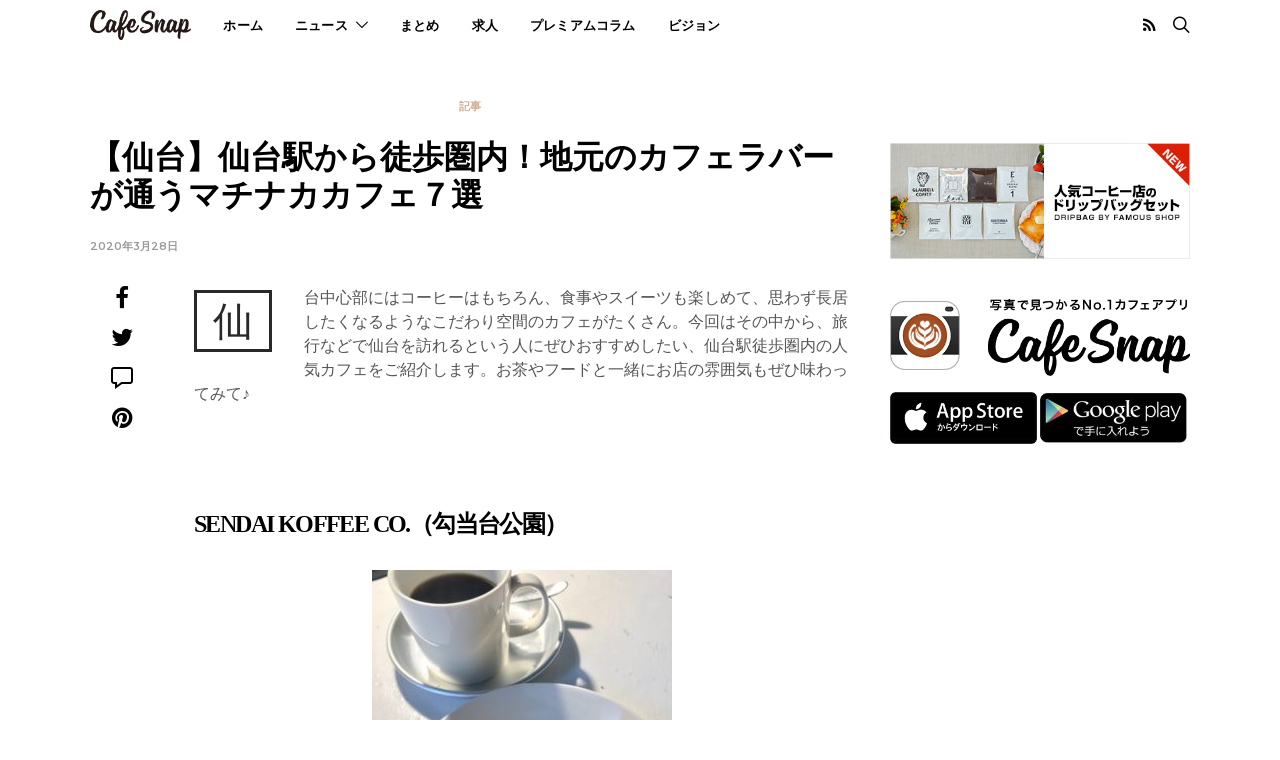

--- FILE ---
content_type: text/html; charset=UTF-8
request_url: https://news.cafesnap.me/article/5537
body_size: 22106
content:
<!DOCTYPE html>
<head prefix="og: http://ogp.me/ns# fb: http://ogp.me/ns/fb# article: http://ogp.me/ns/article#">
<html lang="ja">
<head>
	<meta charset="UTF-8">
	<meta name="viewport" content="width=device-width, initial-scale=1">
	<link rel="profile" href="http://gmpg.org/xfn/11">
		<title>【仙台】仙台駅から徒歩圏内！地元のカフェラバーが通うマチナカカフェ７選 &#8211; CafeSnap</title>
<meta name='robots' content='max-image-preview:large' />
<link rel='dns-prefetch' href='//webfonts.xserver.jp' />
<link rel='dns-prefetch' href='//fonts.googleapis.com' />
<link rel='dns-prefetch' href='//s.w.org' />
<link rel="alternate" type="application/rss+xml" title="CafeSnap &raquo; フィード" href="https://news.cafesnap.me/feed" />
<link rel="alternate" type="application/rss+xml" title="CafeSnap &raquo; コメントフィード" href="https://news.cafesnap.me/comments/feed" />
		<script type="text/javascript">
			window._wpemojiSettings = {"baseUrl":"https:\/\/s.w.org\/images\/core\/emoji\/13.0.1\/72x72\/","ext":".png","svgUrl":"https:\/\/s.w.org\/images\/core\/emoji\/13.0.1\/svg\/","svgExt":".svg","source":{"concatemoji":"https:\/\/news.cafesnap.me\/wp-includes\/js\/wp-emoji-release.min.js?ver=5.7.14"}};
			!function(e,a,t){var n,r,o,i=a.createElement("canvas"),p=i.getContext&&i.getContext("2d");function s(e,t){var a=String.fromCharCode;p.clearRect(0,0,i.width,i.height),p.fillText(a.apply(this,e),0,0);e=i.toDataURL();return p.clearRect(0,0,i.width,i.height),p.fillText(a.apply(this,t),0,0),e===i.toDataURL()}function c(e){var t=a.createElement("script");t.src=e,t.defer=t.type="text/javascript",a.getElementsByTagName("head")[0].appendChild(t)}for(o=Array("flag","emoji"),t.supports={everything:!0,everythingExceptFlag:!0},r=0;r<o.length;r++)t.supports[o[r]]=function(e){if(!p||!p.fillText)return!1;switch(p.textBaseline="top",p.font="600 32px Arial",e){case"flag":return s([127987,65039,8205,9895,65039],[127987,65039,8203,9895,65039])?!1:!s([55356,56826,55356,56819],[55356,56826,8203,55356,56819])&&!s([55356,57332,56128,56423,56128,56418,56128,56421,56128,56430,56128,56423,56128,56447],[55356,57332,8203,56128,56423,8203,56128,56418,8203,56128,56421,8203,56128,56430,8203,56128,56423,8203,56128,56447]);case"emoji":return!s([55357,56424,8205,55356,57212],[55357,56424,8203,55356,57212])}return!1}(o[r]),t.supports.everything=t.supports.everything&&t.supports[o[r]],"flag"!==o[r]&&(t.supports.everythingExceptFlag=t.supports.everythingExceptFlag&&t.supports[o[r]]);t.supports.everythingExceptFlag=t.supports.everythingExceptFlag&&!t.supports.flag,t.DOMReady=!1,t.readyCallback=function(){t.DOMReady=!0},t.supports.everything||(n=function(){t.readyCallback()},a.addEventListener?(a.addEventListener("DOMContentLoaded",n,!1),e.addEventListener("load",n,!1)):(e.attachEvent("onload",n),a.attachEvent("onreadystatechange",function(){"complete"===a.readyState&&t.readyCallback()})),(n=t.source||{}).concatemoji?c(n.concatemoji):n.wpemoji&&n.twemoji&&(c(n.twemoji),c(n.wpemoji)))}(window,document,window._wpemojiSettings);
		</script>
		<style type="text/css">
img.wp-smiley,
img.emoji {
	display: inline !important;
	border: none !important;
	box-shadow: none !important;
	height: 1em !important;
	width: 1em !important;
	margin: 0 .07em !important;
	vertical-align: -0.1em !important;
	background: none !important;
	padding: 0 !important;
}
</style>
	<link rel='stylesheet' id='wp-block-library-css'  href='https://news.cafesnap.me/wp-includes/css/dist/block-library/style.min.css?ver=5.7.14' type='text/css' media='all' />
<link rel='stylesheet' id='lightbox-css'  href='https://news.cafesnap.me/wp-content/plugins/accesspress-instagram-feed/css/lightbox.css?ver=4.0.6' type='text/css' media='all' />
<link rel='stylesheet' id='owl-theme-css'  href='https://news.cafesnap.me/wp-content/plugins/accesspress-instagram-feed/css/owl.theme.css?ver=4.0.6' type='text/css' media='all' />
<link rel='stylesheet' id='owl-carousel-css'  href='https://news.cafesnap.me/wp-content/plugins/accesspress-instagram-feed/css/owl.carousel.css?ver=4.0.6' type='text/css' media='all' />
<link rel='stylesheet' id='apif-frontend-css-css'  href='https://news.cafesnap.me/wp-content/plugins/accesspress-instagram-feed/css/frontend.css?ver=4.0.6' type='text/css' media='all' />
<link rel='stylesheet' id='apif-font-awesome-css'  href='https://news.cafesnap.me/wp-content/plugins/accesspress-instagram-feed/css/font-awesome.min.css?ver=4.0.6' type='text/css' media='all' />
<link rel='stylesheet' id='apif-gridrotator-css'  href='https://news.cafesnap.me/wp-content/plugins/accesspress-instagram-feed/css/gridrotator.css?ver=4.0.6' type='text/css' media='all' />
<link rel='stylesheet' id='contact-form-7-bootstrap-style-css'  href='https://news.cafesnap.me/wp-content/plugins/bootstrap-for-contact-form-7/assets/dist/css/style.min.css?ver=5.7.14' type='text/css' media='all' />
<link rel='stylesheet' id='dashicons-css'  href='https://news.cafesnap.me/wp-includes/css/dashicons.min.css?ver=5.7.14' type='text/css' media='all' />
<link rel='stylesheet' id='ppress-frontend-css'  href='https://news.cafesnap.me/wp-content/plugins/wp-user-avatar/assets/css/frontend.min.css?ver=4.16.2' type='text/css' media='all' />
<link rel='stylesheet' id='ppress-flatpickr-css'  href='https://news.cafesnap.me/wp-content/plugins/wp-user-avatar/assets/flatpickr/flatpickr.min.css?ver=4.16.2' type='text/css' media='all' />
<link rel='stylesheet' id='ppress-select2-css'  href='https://news.cafesnap.me/wp-content/plugins/wp-user-avatar/assets/select2/select2.min.css?ver=5.7.14' type='text/css' media='all' />
<link rel='stylesheet' id='csco_css_vendors-css'  href='https://news.cafesnap.me/wp-content/themes/cafesnap/css/vendors.min.css?ver=5.7.14' type='text/css' media='all' />
<link rel='stylesheet' id='csco_css_styles-css'  href='https://news.cafesnap.me/wp-content/themes/cafesnap/style.css?ver=5.7.14' type='text/css' media='all' />
<link rel='stylesheet' id='kirki_google_fonts-css'  href='https://fonts.googleapis.com/css?family=Lato%3Aregular%2Cregular%2Citalic%2C700%2C700italic%7CMontserrat%3A600%2C700%2Cregular%2C500&#038;subset=latin-ext%2Clatin-ext%2Clatin-ext%2Clatin-ext%2Clatin-ext%2Clatin-ext%2Clatin-ext%2Clatin-ext%2Clatin-ext%2Clatin-ext%2Clatin-ext%2Clatin-ext%2Clatin-ext%2Clatin-ext%2Clatin-ext%2Clatin-ext%2Clatin-ext%2Clatin-ext%2Clatin-ext%2Clatin-ext%2Clatin-ext%2Clatin-ext%2Clatin-ext%2Clatin-ext%2Clatin-ext%2Clatin-ext' type='text/css' media='all' />
<link rel='stylesheet' id='kirki-styles-css'  href='https://news.cafesnap.me/wp-content/uploads/kirki-css/styles.css?ver=1609771881' type='text/css' media='all' />
<script type='text/javascript' src='https://news.cafesnap.me/wp-includes/js/jquery/jquery.min.js?ver=3.5.1' id='jquery-core-js'></script>
<script type='text/javascript' src='https://news.cafesnap.me/wp-includes/js/jquery/jquery-migrate.min.js?ver=3.3.2' id='jquery-migrate-js'></script>
<script type='text/javascript' src='//webfonts.xserver.jp/js/xserverv3.js?fadein=0&#038;ver=2.0.9' id='typesquare_std-js'></script>
<script type='text/javascript' src='https://news.cafesnap.me/wp-content/plugins/accesspress-instagram-feed/js/owl.carousel.js?ver=5.7.14' id='owl-carousel-js-js'></script>
<script type='text/javascript' id='bmc_js-js-extra'>
/* <![CDATA[ */
var wp_data = {"ajax_url":"https:\/\/news.cafesnap.me\/wp-admin\/admin-ajax.php"};
/* ]]> */
</script>
<script type='text/javascript' src='https://news.cafesnap.me/wp-content/plugins/basic-mailchimp/public/js/basic-mailchimp-public.js?ver=1.1.3' id='bmc_js-js'></script>
<script type='text/javascript' src='https://news.cafesnap.me/wp-content/plugins/wp-user-avatar/assets/flatpickr/flatpickr.min.js?ver=4.16.2' id='ppress-flatpickr-js'></script>
<script type='text/javascript' src='https://news.cafesnap.me/wp-content/plugins/wp-user-avatar/assets/select2/select2.min.js?ver=4.16.2' id='ppress-select2-js'></script>
<link rel="https://api.w.org/" href="https://news.cafesnap.me/wp-json/" /><link rel="alternate" type="application/json" href="https://news.cafesnap.me/wp-json/wp/v2/posts/5537" /><link rel="EditURI" type="application/rsd+xml" title="RSD" href="https://news.cafesnap.me/xmlrpc.php?rsd" />
<link rel="wlwmanifest" type="application/wlwmanifest+xml" href="https://news.cafesnap.me/wp-includes/wlwmanifest.xml" /> 
<meta name="generator" content="WordPress 5.7.14" />
<link rel="canonical" href="https://news.cafesnap.me/article/5537" />
<link rel='shortlink' href='https://news.cafesnap.me/?p=5537' />
<link rel="alternate" type="application/json+oembed" href="https://news.cafesnap.me/wp-json/oembed/1.0/embed?url=https%3A%2F%2Fnews.cafesnap.me%2Farticle%2F5537" />
<link rel="alternate" type="text/xml+oembed" href="https://news.cafesnap.me/wp-json/oembed/1.0/embed?url=https%3A%2F%2Fnews.cafesnap.me%2Farticle%2F5537&#038;format=xml" />
<style type='text/css'>
h1,h2,h3,h1:lang(ja),h2:lang(ja),h3:lang(ja),.entry-title:lang(ja){ font-family: "見出ゴMB31";}h4,h5,h6,h4:lang(ja),h5:lang(ja),h6:lang(ja),div.entry-meta span:lang(ja),footer.entry-footer span:lang(ja){ font-family: "見出ゴMB31";}.hentry,.entry-content p,.post-inner.entry-content p,#comments div:lang(ja){ font-family: "TBUDゴシック R";}strong,b,#comments .comment-author .fn:lang(ja){ font-family: "TBUDゴシック E";}</style>
		<style type="text/css">
			div.wpcf7 .ajax-loader {
				background-image: url('https://news.cafesnap.me/wp-content/plugins/contact-form-7/images/ajax-loader.gif');
			}
		</style>
		<noscript><style>.lazyload[data-src]{display:none !important;}</style></noscript><style>.lazyload{background-image:none !important;}.lazyload:before{background-image:none !important;}</style><link rel="icon" href="https://news.cafesnap.me/wp-content/uploads/2017/08/cropped-siteicon-32x32.png" sizes="32x32" />
<link rel="icon" href="https://news.cafesnap.me/wp-content/uploads/2017/08/cropped-siteicon-192x192.png" sizes="192x192" />
<link rel="apple-touch-icon" href="https://news.cafesnap.me/wp-content/uploads/2017/08/cropped-siteicon-180x180.png" />
<meta name="msapplication-TileImage" content="https://news.cafesnap.me/wp-content/uploads/2017/08/cropped-siteicon-270x270.png" />
		<style type="text/css" id="wp-custom-css">
			/*COMMON*/

/*Author in Single Page
section.post-author.typesquare_tags {
	display: none;
}*/

.content p {
    color: #555;
}
.dropcap + p {
    clear: both;
}

a:focus, 
*:focus {
	outline:none; 
}
a:hover {
    filter:alpha(opacity=70);
    -moz-opacity: 0.7;
    opacity: 0.7;
}
.alC {
	text-align: center;
}

.content blockquote {
    font-size: 1.5rem;
}
.content blockquote small {
    display:block;
	font-weight: 100;
	font-size: 14px;
	letter-spacing: 0.3px;
}

table th,
table td {
	word-break: break-all;
}

/*HEADER*/
/*.navbar-primary .navbar-nav > li.menu-item-home > a,*/
.navbar-primary .navbar-nav > li.current-menu-item > a {
	color: #d1af94;
}

.navbar-primary .navbar-brand > img,
.offcanvas-header .navbar .navbar-brand > img {
	width: auto;
}
.site-header {
	margin-bottom: 0;
}
.navbar-primary:not(.navbar-stuck) .navbar, .navbar-stuck {
    border: none;
}
@media (min-width: 768px) {
  .owl-featured {
    margin-top: 0;
  }
}
#search .input-group {
    border: solid 1px #d1af94;
}

/*SLIDER*/
.owl-prev .btn {
    left: 0;
}
.owl-next .btn {
    right: 0;
}

/*TITLE*/
h1, 
.archive-standard h2 {
    font-size: 2rem;
    text-align: left;
}

.section-carousel .title-block,
#primary .title-block {
	font-size: 1.4rem;
	text-align: left;
	text-transform: none;
	font-weight: 500;
	font-family: -apple-system, BlinkMacSystemFont, "Helvetica Neue", "Yu Gothic", YuGothic, "ヒラギノ角ゴ ProN W3", Hiragino Kaku Gothic ProN, Arial, "メイリオ", Meiryo, Montserrat, Helvetica, Arial, sans-serif;
}
.section-carousel .title-block i,
#primary .title-block i {
	position: relative;
	top: -2.5px;
	margin-right: 10px;
}

/*POSTS*/
#main .post-thumbnail img {
	max-width: none;
    width: 100%;
}
.post-share .title-share {
    display: none;
}
.home .post-meta,
.archive .post-meta,
.single .post-carousel .post-meta,
.category .meta-author.vcard {
	display: none;
}
.single .post-meta {
	text-align: left;
}
.post-meta li:not(:last-child)::after {
    content: '';
    margin-left: 0;
}

.archive-grid h2, 
.archive-masonry h2, 
.archive-list h2 {
    font-size: 1.2rem;
    letter-spacing: 0rem;
}

/* POST ARCHIVE
.home .post-archive article:not(.category-article) {
    display: none;
}*/

/*FOOTER*/
.widget-media img {
	width: 95%;
}

.site-footer .footer-section:nth-child(1){
    display: none;
}

.site-footer .footer-section:nth-child(3){
    background-color: #f8f8f8;
	color: #777;
}
.site-footer .footer-section:nth-child(3) .widget-content {
  text-align: left;
}
.site-footer .footer-section:nth-child(3) a,
.site-footer .footer-section:nth-child(3) .bsa-wrap .bsa-icon {
	color: #000;
}
.site-footer .footer-section:nth-child(3) .btn-secondary {
	background-color: #d1af94;
	color: #fff;
}
.site-footer .footer-section:nth-child(3) a:focus {
	color: #a0a0a0;
}
.site-footer .footer-section:nth-child(3) .widget_nav_menu .menu > .menu-item:not(:first-child) {
    border-top: 1px #ccc solid !important;
}

.site-footer .footer-section:nth-child(4){
    background-color: /*#d8241a*/;
}

.footer-copyright {
    text-align: center;
    font-size: smaller;
}

.scroll-to-top:after {
	background: rgba(209, 175, 148, 1);
}

.scroll-to-top:hover:after {
	background: rgba(209, 175, 148, .7);
}
@media (max-width: 767px) {
	.footer-section .container .footer-info {
		text-align: center;
	}
	.footer-section .container .footer-info .logo-image {
		width: 50%;
		margin-bottom: 15px;
	}
	.navbar-nav > li > a {
		font-size: 12.4px !important;
	}
	.navbar-nav > li + li {
		margin-left: 1rem !important;
	}
}

/*SIDEBAR*/
.sidebar .widget + .widget, 
.sidebar .widget + .widget-sticky, 
.sidebar-footer .widget + .widget, .sidebar-footer .widget + .widget-sticky {
    margin-top: 2.5rem;
}
.sidebar-offcanvas .widget + .widget {
    margin-top: 0;
}

/*CONTACT PAGE*/
.page-id-144 strong, b, label {
    color: #555;
}
label {
    font-size: inherit;
}
input.btn {
    font-size: 16px;
	font-weight: 500;
}
.page-id-144 ul.typesquare_tags {
	padding-left: 19px;
}
.page-id-144 .content h3{
    margin-top: 0;
}

/*SINGLE*/
h1, .archive-standard h2 {
    letter-spacing: 0rem;
}

.pagination-visible .pagination-title {
	background-color:rgba(248,248,248,1);
}
.page-header-simple .page-header {
    margin-bottom: 2rem;
}
.content p > a {
    text-decoration: none !important;
}
.content p > a:hover {
	color: #d1af94 !important;
    filter:alpha(opacity=70);
    -moz-opacity: 0.7;
    opacity: 0.7;
}

/*NEWS&MEDIA CATEGORY
.category-news-media .archive-grid.columns-3 article {
	width: 100% !important;
}*/

/* RECRUIT */
.category-recruit .bsc-button {
    font-size: 18px;
    font-weight: normal;
    width: 60%;
    margin: 0 auto;

}
.tbl-recruit {
	width: 100%;
	border: solid 1px #e8e8e8;
	border-collapse: collapse;
}
.tbl-recruit th {
	width: 20%;
	background: #f8f8f8;
	padding: 10px 15px;
	vertical-align: top;
	border: solid 1px #e8e8e8;
}
.tbl-recruit td {
	width: 80%;
	padding: 10px 15px;
	border: solid 1px #e8e8e8;
}
.tbl-recruit a {
	color: #d1af94;
}
.tbl-recruit td em {
	font-style: normal;
	color: #d1af94;
	background: #fff;
	border: solid 1px #d1af94;
	display: inline-block;
	padding: 5px 10px;
	margin: 0 5px 5px 0;
	border-radius: 8px;
	font-size: 12px;
	position: relative;
	top: -2px;
}
@media (max-width: 767px) {
  .content .lead {
    display: none;
  }
  .tbl-recruit td small {
    display: block;
  }
}

@media (max-width: 992px) {
  .adsbygoogle.adsbygoogle-noablate {
    display: none!important;
  }
  body {
    padding: 0!important;
  }
}

		</style>
			<link href="//netdna.bootstrapcdn.com/font-awesome/4.0.3/css/font-awesome.min.css" rel="stylesheet">
    <link rel="stylesheet" href="https://use.fontawesome.com/releases/v5.0.13/css/all.css" integrity="sha384-DNOHZ68U8hZfKXOrtjWvjxusGo9WQnrNx2sqG0tfsghAvtVlRW3tvkXWZh58N9jp" crossorigin="anonymous">

	<!--
	<script>
		(function(i,s,o,g,r,a,m){i['GoogleAnalyticsObject']=r;i[r]=i[r]||function(){
		(i[r].q=i[r].q||[]).push(arguments)},i[r].l=1*new Date();a=s.createElement(o),
		m=s.getElementsByTagName(o)[0];a.async=1;a.src=g;m.parentNode.insertBefore(a,m)
		})(window,document,'script','https://www.google-analytics.com/analytics.js','ga');

		ga('create', 'UA-53265021-2', 'auto');
		ga('send', 'pageview');
	</script>
	-->

	<!-- Global site tag (gtag.js) - Google Analytics -->
	<script async src="https://www.googletagmanager.com/gtag/js?id=UA-102585841-2"></script>
	<script>
	  window.dataLayer = window.dataLayer || [];
	  function gtag(){dataLayer.push(arguments);}
	  gtag('js', new Date());

	  gtag('config', 'UA-102585841-2');
	</script>

	<meta property='og:locale' content='ja_JP'>
	<meta property='fb:app_id' content='1944420052500480'>
	<meta property='og:site_name' content='CafeSnap'>
	<meta property="og:title" content="【仙台】仙台駅から徒歩圏内！地元のカフェラバーが通うマチナカカフェ７選">
<meta property="og:description" content="仙台中心部にはコーヒーはもちろん、食事やスイーツも楽しめて、思わず長居したくなるようなこだわり空間のカフェがたくさん。今回はその中から仙台駅徒歩圏内の人気カフェをご紹介します。">
<meta property="og:url" content="https://news.cafesnap.me/article/5537">
<meta property="og:type" content="article">
<meta property="article:publisher" content="https://www.facebook.com/cafesnap">
<meta property="og:image" content="https://news.cafesnap.me/wp-content/uploads/2020/03/sendaitop.jpg">
	<meta name="twitter:card" content="summary_large_image">
	<meta name="twitter:site" content="@cafesnap_me">

</head>

<body class="post-template-default single single-post postid-5537 single-format-standard header-disabled layout-sidebar layout-sidebar-right page-header-simple post-sidebar-enabled pin-it-enabled lightbox-enabled parallax-enabled lazy-load-enabled navbar-scroll-enabled">
<script data-cfasync="false">var ewww_webp_supported=false;</script>

		<div id="fb-root"></div>
		<script>( function( d, s, id ) {
			var js, fjs = d.getElementsByTagName( s )[0];
			if ( d.getElementById( id ) ) return;
			js = d.createElement( s ); js.id = id;
			js.src = "//connect.facebook.net/ja_JA/sdk.js#xfbml=1&version=v2.5&appId=1449347712008199";
			fjs.parentNode.insertBefore( js, fjs );
		}( document, 'script', 'facebook-jssdk' ) );</script>
	
<div class="offcanvas-header">

	
	
	<nav class="navbar navbar-offcanvas  navbar-border">

		
						<a class="navbar-brand" href="https://cafesnap.me/">
			  <img class="logo-image" src="https://news.cafesnap.me/wp-content/uploads/2017/07/cropped-logo-cafesnap.png" alt="CafeSnap">
			</a>
			
			
		
		<button type="button" class="offcanvas-toggle navbar-toggle">
		  <i class="icon icon-cross"></i>
		</button>

	</nav>

	
</div>

<div class="offcanvas">
	<aside class="sidebar-offcanvas" role="complementary">
	<div class="widget nav_menu-1 widget_nav_menu"><div class="menu-main-container"><ul id="menu-main" class="menu"><li id="menu-item-225" class="menu-item menu-item-type-custom menu-item-object-custom menu-item-225"><a href="https://cafesnap.me/">ホーム</a></li>
<li id="menu-item-381" class="menu-item menu-item-type-custom menu-item-object-custom menu-item-home menu-item-has-children menu-item-381"><a href="https://news.cafesnap.me/">ニュース</a>
<ul class="sub-menu">
	<li id="menu-item-243" class="menu-item menu-item-type-taxonomy menu-item-object-category current-post-ancestor current-menu-parent current-post-parent menu-item-243"><a href="https://news.cafesnap.me/category/article">記事</a></li>
</ul>
</li>
<li id="menu-item-368" class="menu-item menu-item-type-custom menu-item-object-custom menu-item-368"><a href="https://cafesnap.me/matome">まとめ</a></li>
<li id="menu-item-3846" class="menu-item menu-item-type-taxonomy menu-item-object-category menu-item-3846"><a href="https://news.cafesnap.me/category/recruit">求人</a></li>
<li id="menu-item-369" class="menu-item menu-item-type-custom menu-item-object-custom menu-item-369"><a href="https://cafesnap.me/talk">プレミアムコラム</a></li>
<li id="menu-item-367" class="menu-item menu-item-type-custom menu-item-object-custom menu-item-367"><a href="https://cafesnap.me/vision">ビジョン</a></li>
</ul></div></div><div class="widget text-6 widget_text">			<div class="textwidget"><p><a href="https://cafesnap.stores.jp/" target="_blank" rel="noopener"><img class="aligncenter lazyload" src="[data-uri]" alt="" width="100%" data-src="https://news.cafesnap.me/wp-content/uploads/2017/08/bnr-ec-00.jpg" loading="lazy" /><noscript><img class="aligncenter" src="https://news.cafesnap.me/wp-content/uploads/2017/08/bnr-ec-00.jpg" alt="" width="100%" data-eio="l" /></noscript></a></p>
</div>
		</div>	</aside>
</div>

<div class="site-overlay"></div>

<div id="page" class="site">

	
	<div class="site-inner">

		
		<header id="masthead" class="site-header" role="banner">

			
			
<div class="navbar-primary navbar-left toggle-disabled">
	<div class="container">
		<nav class="navbar">

			<div class="navbar-col">
				<div>

					<button class="navbar-toggle offcanvas-toggle" type="button">
						<i class="icon icon-menu"></i>
					</button>

											<a class="navbar-brand" href="https://cafesnap.me/">
							<img class="logo-image lazyload" src="[data-uri]" alt="CafeSnap" data-src="https://news.cafesnap.me/wp-content/themes/cafesnap/images/logo-dark.png" loading="lazy"><noscript><img class="logo-image" src="https://news.cafesnap.me/wp-content/themes/cafesnap/images/logo-dark.png" alt="CafeSnap" data-eio="l"></noscript>
													</a>
					
					
				</div>
			</div>

			<ul id="menu-main-1" class="nav navbar-nav"><li class="menu-item menu-item-type-custom menu-item-object-custom menu-item-225"><a href="https://cafesnap.me/">ホーム</a></li>
<li class="menu-item menu-item-type-custom menu-item-object-custom menu-item-home menu-item-has-children menu-item-381"><a href="https://news.cafesnap.me/">ニュース</a>
<ul class="sub-menu">
	<li class="menu-item menu-item-type-taxonomy menu-item-object-category current-post-ancestor current-menu-parent current-post-parent menu-item-243"><a href="https://news.cafesnap.me/category/article">記事</a></li>
</ul>
</li>
<li class="menu-item menu-item-type-custom menu-item-object-custom menu-item-368"><a href="https://cafesnap.me/matome">まとめ</a></li>
<li class="menu-item menu-item-type-taxonomy menu-item-object-category menu-item-3846"><a href="https://news.cafesnap.me/category/recruit">求人</a></li>
<li class="menu-item menu-item-type-custom menu-item-object-custom menu-item-369"><a href="https://cafesnap.me/talk">プレミアムコラム</a></li>
<li class="menu-item menu-item-type-custom menu-item-object-custom menu-item-367"><a href="https://cafesnap.me/vision">ビジョン</a></li>
</ul>
			<div class="navbar-col">
				<div>

						<div class="bsa-wrap bsa-nav hidden-md-down bsa-titles-disabled bsa-counts-disabled bsa-labels-disabled php-mode">
		<div class="bsa-items">
								<div class="bsa-item bsa-rss " data-id="rss">
													<a href="https://news.cafesnap.me/feed" class="bsa-link" target="_blank" rel="nofollow">
								<i class="bsa-icon icon icon-rss"></i>
								
								
															</a>
											</div>
						</div>
	</div>
	
					
					<a href="#search" class="navbar-search"><i class="icon icon-search"></i></a>

				</div>
			</div>

		</nav>
	</div>
</div><!-- .navbar-primary -->

			
		</header>

		
		
		<div class="site-content">

			
			<div class="container">

				
				<div id="content" class="main-content">

					
	<div id="primary" class="content-area">

		
		<main id="main" class="site-main" role="main">

			
			
				
				<article id="post-5537" class="post-5537 post type-post status-publish format-standard has-post-thumbnail hentry category-article tag-361 tag-362">

						<header class="page-header">
		<div>
			<span class="meta-category"><ul class="post-categories">
	<li><a href="https://news.cafesnap.me/category/article" rel="category tag">記事</a></li></ul></span>			<h1 class="entry-title">【仙台】仙台駅から徒歩圏内！地元のカフェラバーが通うマチナカカフェ７選</h1>			<ul class="post-meta">		<li class="meta-date">
			<time class="entry-date published updated" datetime="2020-03-28T17:49:28+09:00">
				2020年3月28日			</time>
		</li>
	</ul>		</div>
	</header>
	
					<div class="post-wrap">

								<div class="post-sidebar">
			<div class="sticky-element">
						<div class="bsb-wrap bsb-default bsb-has-counts bsb-has-total-counts bsb-post-sidebar php-mode" data-post-id="5537" data-share-url="https://news.cafesnap.me/article/5537">

			
			<div class="bsb-items">

										<div class="bsb-item bsb-facebook bsb-no-count" data-id="facebook">

							<a href="https://www.facebook.com/sharer.php?u=https://news.cafesnap.me/article/5537" class="bsb-link" target="_blank">

								<i class="bsb-icon icon icon-facebook"></i>

								
															</a>
						</div>
											<div class="bsb-item bsb-twitter bsb-no-count" data-id="twitter">

							<a href="https://twitter.com/share?url=https://news.cafesnap.me/article/5537&text=【仙台】仙台駅から徒歩圏内！地元のカフェラバーが通うマチナカカフェ７選&via=cafesnap_me" class="bsb-link" target="_blank">

								<i class="bsb-icon icon icon-twitter"></i>

								
															</a>
						</div>
											<div class="bsb-item bsb-line bsb-no-count" data-id="line">

							<a href="http://line.me/R/msg/text/?https://news.cafesnap.me/article/5537" class="bsb-link" target="_blank">

								<i class="bsb-icon icon icon-line"></i>

								
															</a>
						</div>
											<div class="bsb-item bsb-pinterest bsb-no-count" data-id="pinterest">

							<a href="https://pinterest.com/pin/create/bookmarklet/?url=https://news.cafesnap.me/article/5537&media=https://news.cafesnap.me/wp-content/uploads/2020/03/sendaitop-1500x500.jpg" class="bsb-link" target="_blank">

								<i class="bsb-icon icon icon-pinterest"></i>

								
															</a>
						</div>
								</div>
		</div>
				</div>
		</div>
	
						<div class="post-main">

							
							<div class="content entry-content">

								<p class="dropcap dropcap-borders">仙台中心部にはコーヒーはもちろん、食事やスイーツも楽しめて、思わず長居したくなるようなこだわり空間のカフェがたくさん。今回はその中から、旅行などで仙台を訪れるという人にぜひおすすめしたい、仙台駅徒歩圏内の人気カフェをご紹介します。お茶やフードと一緒にお店の雰囲気もぜひ味わってみて♪</p>
<p>&nbsp;</p>
<h3>SENDAI KOFFEE CO.（勾当台公園）</h3>
<figure id="attachment_5539" class="wp-caption aligncenter" style="max-width: 100%; width: 300px"><img class="wp-image-5539 size-thumbnail lazyload" src="[data-uri]" alt="" width="300" height="300"   data-src="https://news.cafesnap.me/wp-content/uploads/2020/03/01_sendaikoffee-300x300.jpg" loading="lazy" data-srcset="https://news.cafesnap.me/wp-content/uploads/2020/03/01_sendaikoffee-300x300.jpg 300w, https://news.cafesnap.me/wp-content/uploads/2020/03/01_sendaikoffee-500x500.jpg 500w, https://news.cafesnap.me/wp-content/uploads/2020/03/01_sendaikoffee-160x160.jpg 160w, https://news.cafesnap.me/wp-content/uploads/2020/03/01_sendaikoffee.jpg 640w" data-sizes="auto" /><noscript><img class="wp-image-5539 size-thumbnail" src="https://news.cafesnap.me/wp-content/uploads/2020/03/01_sendaikoffee-300x300.jpg" alt="" width="300" height="300" srcset="https://news.cafesnap.me/wp-content/uploads/2020/03/01_sendaikoffee-300x300.jpg 300w, https://news.cafesnap.me/wp-content/uploads/2020/03/01_sendaikoffee-500x500.jpg 500w, https://news.cafesnap.me/wp-content/uploads/2020/03/01_sendaikoffee-160x160.jpg 160w, https://news.cafesnap.me/wp-content/uploads/2020/03/01_sendaikoffee.jpg 640w" sizes="(max-width: 300px) 100vw, 300px" data-eio="l" /></noscript><figcaption class="wp-caption-text">Photo by maさん</figcaption></figure>
<p>せんだいメディアテークの裏手にあるSENDAI KOFFEE CO.は、路地からちょっと奥まったところに入り口があります。様々な椅子＆テーブル席がある店内では、ガパオライスやカレーなどのフードや、種類豊富な焼き菓子をコーヒーと一緒に楽しめます。秋冬限定のサワークリームアップルパイは根強いファンが多い一品。音楽ライブやワークショップなどのイベントも頻繁に行われているのでそちらも要チェック！</p>
<p>◆SENDAI KOFFEE CO.（勾当台公園）<br />
宮城県仙台市青葉区春日町4-25 パストラルハイム春日町1F<br />
勾当台公園駅から徒歩10分<br />
<a href="https://cafesnap.me/c/1157" target="_blank" rel="noopener">https://cafesnap.me/c/1157</a></p>
<p>&nbsp;</p>
<h3>JAM CAFE（勾当台公園）</h3>
<figure id="attachment_5540" class="wp-caption aligncenter" style="max-width: 100%; width: 300px"><img class="size-thumbnail wp-image-5540 lazyload" src="[data-uri]" alt="" width="300" height="300"   data-src="https://news.cafesnap.me/wp-content/uploads/2020/03/02_jamcafe-300x300.jpg" loading="lazy" data-srcset="https://news.cafesnap.me/wp-content/uploads/2020/03/02_jamcafe-300x300.jpg 300w, https://news.cafesnap.me/wp-content/uploads/2020/03/02_jamcafe-500x500.jpg 500w, https://news.cafesnap.me/wp-content/uploads/2020/03/02_jamcafe-160x160.jpg 160w, https://news.cafesnap.me/wp-content/uploads/2020/03/02_jamcafe.jpg 640w" data-sizes="auto" /><noscript><img class="size-thumbnail wp-image-5540" src="https://news.cafesnap.me/wp-content/uploads/2020/03/02_jamcafe-300x300.jpg" alt="" width="300" height="300" srcset="https://news.cafesnap.me/wp-content/uploads/2020/03/02_jamcafe-300x300.jpg 300w, https://news.cafesnap.me/wp-content/uploads/2020/03/02_jamcafe-500x500.jpg 500w, https://news.cafesnap.me/wp-content/uploads/2020/03/02_jamcafe-160x160.jpg 160w, https://news.cafesnap.me/wp-content/uploads/2020/03/02_jamcafe.jpg 640w" sizes="(max-width: 300px) 100vw, 300px" data-eio="l" /></noscript><figcaption class="wp-caption-text">Photo by a.kさん</figcaption></figure>
<p>賑やかな一番町買い物通りに現れるステンドグラスの看板が目印。階段をのぼった2階にあるJAM CAFEは、明るさを抑えたしっとりとした空間で、表の喧噪が嘘のよう。店主こだわりの家具に囲まれた店内では、タコライスなどのカフェ飯や、ドリンク、手作りスイーツをのんびり味わうことができます。お店自慢のレシピのチーズケーキは絶品！ コーヒーと一緒にぜひ味わってみて。</p>
<p>◆JAM CAFE（勾当台公園）<br />
宮城県仙台市青葉区一番町4-5-20 松葉屋ビル2F<br />
勾当台公園駅から徒歩5分<br />
<a href="https://cafesnap.me/c/8959" target="_blank" rel="noopener">https://cafesnap.me/c/8959</a></p>
<p>&nbsp;</p>
<h3>darestore（青葉通一番町）</h3>
<figure id="attachment_5541" class="wp-caption aligncenter" style="max-width: 100%; width: 300px"><img class="size-thumbnail wp-image-5541 lazyload" src="[data-uri]" alt="" width="300" height="300"   data-src="https://news.cafesnap.me/wp-content/uploads/2020/03/03_darestore-300x300.jpg" loading="lazy" data-srcset="https://news.cafesnap.me/wp-content/uploads/2020/03/03_darestore-300x300.jpg 300w, https://news.cafesnap.me/wp-content/uploads/2020/03/03_darestore-500x500.jpg 500w, https://news.cafesnap.me/wp-content/uploads/2020/03/03_darestore-160x160.jpg 160w, https://news.cafesnap.me/wp-content/uploads/2020/03/03_darestore.jpg 640w" data-sizes="auto" /><noscript><img class="size-thumbnail wp-image-5541" src="https://news.cafesnap.me/wp-content/uploads/2020/03/03_darestore-300x300.jpg" alt="" width="300" height="300" srcset="https://news.cafesnap.me/wp-content/uploads/2020/03/03_darestore-300x300.jpg 300w, https://news.cafesnap.me/wp-content/uploads/2020/03/03_darestore-500x500.jpg 500w, https://news.cafesnap.me/wp-content/uploads/2020/03/03_darestore-160x160.jpg 160w, https://news.cafesnap.me/wp-content/uploads/2020/03/03_darestore.jpg 640w" sizes="(max-width: 300px) 100vw, 300px" data-eio="l" /></noscript><figcaption class="wp-caption-text">Photo by りりさん</figcaption></figure>
<p>ぶらんど～む一番町の通りから横道に入ったビルの3階にあるDarestoreは、お洒落な空間でありながら、気軽に通えるデイリーユースのロースタリー・カフェ。明るい店内では、自家焙煎のスペシャルティコーヒーや軽食・スイーツなどが味わえて、カッピングやコーヒー教室も行なわれています。朝からオープンしているので、グラノーラなどのモーニングメニューも楽しめるのが嬉しい♪</p>
<p>◆darestore（青葉通一番町）<br />
宮城県仙台市青葉区一番町3-11-27 かねはち一番町ビル3F<br />
青葉通一番町駅から徒歩3分<br />
<a href="https://cafesnap.me/c/6741" target="_blank" rel="noopener">https://cafesnap.me/c/6741</a></p>
<p>&nbsp;</p>
<h3>FLAT WHITE COFFEE FACTORY ダウンタウン店（青葉通一番町）</h3>
<figure id="attachment_5542" class="wp-caption aligncenter" style="max-width: 100%; width: 300px"><img class="size-thumbnail wp-image-5542 lazyload" src="[data-uri]" alt="" width="300" height="300"   data-src="https://news.cafesnap.me/wp-content/uploads/2020/03/04_flatwhitecf-300x300.jpg" loading="lazy" data-srcset="https://news.cafesnap.me/wp-content/uploads/2020/03/04_flatwhitecf-300x300.jpg 300w, https://news.cafesnap.me/wp-content/uploads/2020/03/04_flatwhitecf-500x500.jpg 500w, https://news.cafesnap.me/wp-content/uploads/2020/03/04_flatwhitecf-160x160.jpg 160w, https://news.cafesnap.me/wp-content/uploads/2020/03/04_flatwhitecf.jpg 640w" data-sizes="auto" /><noscript><img class="size-thumbnail wp-image-5542" src="https://news.cafesnap.me/wp-content/uploads/2020/03/04_flatwhitecf-300x300.jpg" alt="" width="300" height="300" srcset="https://news.cafesnap.me/wp-content/uploads/2020/03/04_flatwhitecf-300x300.jpg 300w, https://news.cafesnap.me/wp-content/uploads/2020/03/04_flatwhitecf-500x500.jpg 500w, https://news.cafesnap.me/wp-content/uploads/2020/03/04_flatwhitecf-160x160.jpg 160w, https://news.cafesnap.me/wp-content/uploads/2020/03/04_flatwhitecf.jpg 640w" sizes="(max-width: 300px) 100vw, 300px" data-eio="l" /></noscript><figcaption class="wp-caption-text">Photo by minaさん</figcaption></figure>
<p>仙台市泉区に本店を構えるFLAT WHITE COFFEE FACTORYは、本場NZスタイルのフラットホワイトが味わえるコーヒー専門店。2019年6月には仙台荒井店、11月には仙台空港店をオープンした人気店です。仙台中心部にあるDOWN TOWN店では、コーヒーのほかサンドイッチやスイーツも楽しめてテイクアウトもOK！自家焙煎のコーヒー豆やオリジナルマグなどはお土産にもおすすめです♪</p>
<p>◆FLAT WHITE COFFEE FACTORY ダウンタウン店（青葉通一番町）<br />
宮城県仙台市青葉区国分町1-1-17 寿々力ビル1F<br />
青葉通一番町駅から徒歩3分<br />
<a href="https://cafesnap.me/c/1119" target="_blank" rel="noopener">https://cafesnap.me/c/1119</a></p>
<p>&nbsp;</p>
<h3>HEY（青葉通一番町）</h3>
<figure id="attachment_5543" class="wp-caption aligncenter" style="max-width: 100%; width: 300px"><img class="size-thumbnail wp-image-5543 lazyload" src="[data-uri]" alt="" width="300" height="300"   data-src="https://news.cafesnap.me/wp-content/uploads/2020/03/05_hey-300x300.jpg" loading="lazy" data-srcset="https://news.cafesnap.me/wp-content/uploads/2020/03/05_hey-300x300.jpg 300w, https://news.cafesnap.me/wp-content/uploads/2020/03/05_hey-500x500.jpg 500w, https://news.cafesnap.me/wp-content/uploads/2020/03/05_hey-160x160.jpg 160w, https://news.cafesnap.me/wp-content/uploads/2020/03/05_hey.jpg 640w" data-sizes="auto" /><noscript><img class="size-thumbnail wp-image-5543" src="https://news.cafesnap.me/wp-content/uploads/2020/03/05_hey-300x300.jpg" alt="" width="300" height="300" srcset="https://news.cafesnap.me/wp-content/uploads/2020/03/05_hey-300x300.jpg 300w, https://news.cafesnap.me/wp-content/uploads/2020/03/05_hey-500x500.jpg 500w, https://news.cafesnap.me/wp-content/uploads/2020/03/05_hey-160x160.jpg 160w, https://news.cafesnap.me/wp-content/uploads/2020/03/05_hey.jpg 640w" sizes="(max-width: 300px) 100vw, 300px" data-eio="l" /></noscript><figcaption class="wp-caption-text">Photo by aoiさん</figcaption></figure>
<p>キュートなドーナツの“OVAL COFFEE STAND”と、一日を通してブレックファストが楽しめる‟welcome”がタッグを組んで、2019年12月片平にオープンした“HEY”。大人気店のコラボレーションによって生まれた新店とあって連日大盛況！ ポートランドスタイルのオープンサンドなどは午前中からも楽しめます。また、SNS映えも美味しさも抜群のドーナツはテイクアウトも可能。ドーナツの種類が出揃う時間はお店のインスタをチェック！</p>
<p>◆HEY（青葉通一番町）<br />
宮城県仙台市青葉区片平1-1-11 カタヒラビル1F<br />
青葉通一番町駅から徒歩6分<br />
<a href="https://cafesnap.me/c/13695" target="_blank" rel="noopener">https://cafesnap.me/c/13695</a></p>
<p>&nbsp;</p>
<h3>cafe Mozart Atelier（青葉通一番町）</h3>
<figure id="attachment_5545" class="wp-caption aligncenter" style="max-width: 100%; width: 300px"><img class="size-thumbnail wp-image-5545 lazyload" src="[data-uri]" alt="" width="300" height="300"   data-src="https://news.cafesnap.me/wp-content/uploads/2020/03/06_mozartatelier-300x300.jpg" loading="lazy" data-srcset="https://news.cafesnap.me/wp-content/uploads/2020/03/06_mozartatelier-300x300.jpg 300w, https://news.cafesnap.me/wp-content/uploads/2020/03/06_mozartatelier-500x500.jpg 500w, https://news.cafesnap.me/wp-content/uploads/2020/03/06_mozartatelier-160x160.jpg 160w, https://news.cafesnap.me/wp-content/uploads/2020/03/06_mozartatelier.jpg 640w" data-sizes="auto" /><noscript><img class="size-thumbnail wp-image-5545" src="https://news.cafesnap.me/wp-content/uploads/2020/03/06_mozartatelier-300x300.jpg" alt="" width="300" height="300" srcset="https://news.cafesnap.me/wp-content/uploads/2020/03/06_mozartatelier-300x300.jpg 300w, https://news.cafesnap.me/wp-content/uploads/2020/03/06_mozartatelier-500x500.jpg 500w, https://news.cafesnap.me/wp-content/uploads/2020/03/06_mozartatelier-160x160.jpg 160w, https://news.cafesnap.me/wp-content/uploads/2020/03/06_mozartatelier.jpg 640w" sizes="(max-width: 300px) 100vw, 300px" data-eio="l" /></noscript><figcaption class="wp-caption-text">Photo by ふぁんきぃさん</figcaption></figure>
<p>宮城県内に７店舗を構える仙台カフェの草分け的存在“カフェモーツァルト”の2号店。元私立美術館を改装した店内には様々なアンティーク家具が配置されていて、天気の良い日は広瀬川を見下ろせるテラス席も人気。地元の新鮮野菜たっぷりのランチプレートのほかスイーツも豊富で、とろけるような「モーツァルトババロア」は創業当時からの名物メニューです。</p>
<p>◆cafe Mozart Atelier（青葉通一番町）<br />
宮城県仙台市青葉区米ヶ袋1-1-13　B1F<br />
青葉通一番町駅から徒歩11分<br />
<a href="https://cafesnap.me/c/1689" target="_blank" rel="noopener">https://cafesnap.me/c/1689</a></p>
<p>&nbsp;</p>
<h3>cafe haven&#8217;t we met opus（あおば通）</h3>
<figure id="attachment_5546" class="wp-caption aligncenter" style="max-width: 100%; width: 300px"><img class="size-thumbnail wp-image-5546 lazyload" src="[data-uri]" alt="" width="300" height="300"   data-src="https://news.cafesnap.me/wp-content/uploads/2020/03/07_hwmopus-300x300.jpg" loading="lazy" data-srcset="https://news.cafesnap.me/wp-content/uploads/2020/03/07_hwmopus-300x300.jpg 300w, https://news.cafesnap.me/wp-content/uploads/2020/03/07_hwmopus-500x500.jpg 500w, https://news.cafesnap.me/wp-content/uploads/2020/03/07_hwmopus-160x160.jpg 160w, https://news.cafesnap.me/wp-content/uploads/2020/03/07_hwmopus.jpg 640w" data-sizes="auto" /><noscript><img class="size-thumbnail wp-image-5546" src="https://news.cafesnap.me/wp-content/uploads/2020/03/07_hwmopus-300x300.jpg" alt="" width="300" height="300" srcset="https://news.cafesnap.me/wp-content/uploads/2020/03/07_hwmopus-300x300.jpg 300w, https://news.cafesnap.me/wp-content/uploads/2020/03/07_hwmopus-500x500.jpg 500w, https://news.cafesnap.me/wp-content/uploads/2020/03/07_hwmopus-160x160.jpg 160w, https://news.cafesnap.me/wp-content/uploads/2020/03/07_hwmopus.jpg 640w" sizes="(max-width: 300px) 100vw, 300px" data-eio="l" /></noscript><figcaption class="wp-caption-text">Photo by しみちゃんさん</figcaption></figure>
<p>国分町に本店があるcafe haven&#8217;t we metの2号店opusは、人通りが絶えないアーケード商店街から、迷路のような通路を抜けて辿り着く隠れ家的カフェ。階段を上った２階の店内はシンプルでスタイリッシュ。静かなロケーションでマキアートなどのコーヒーと軽食・スイーツを楽しめます。1階にはコーヒーと焼き菓子のテイクアウト専門店HANAREもオープン！</p>
<p>◆cafe haven&#8217;t we met opus（あおば通）<br />
宮城県仙台市青葉区中央2-2-29<br />
あおば通駅から徒歩3分<br />
<a href="https://cafesnap.me/c/5342" target="_blank" rel="noopener">https://cafesnap.me/c/5342</a></p>

							</div>

									<div class="bsb-wrap bsb-default bsb-has-counts bsb-has-total-counts bsb-after-post php-mode" data-post-id="5537" data-share-url="https://news.cafesnap.me/article/5537">

			
			<div class="bsb-items">

										<div class="bsb-item bsb-facebook bsb-no-count" data-id="facebook">

							<a href="https://www.facebook.com/sharer.php?u=https://news.cafesnap.me/article/5537" class="bsb-link" target="_blank">

								<i class="bsb-icon icon icon-facebook"></i>

																	<span class="bsb-label">Like</span>
								
															</a>
						</div>
											<div class="bsb-item bsb-twitter bsb-no-count" data-id="twitter">

							<a href="https://twitter.com/share?url=https://news.cafesnap.me/article/5537&text=【仙台】仙台駅から徒歩圏内！地元のカフェラバーが通うマチナカカフェ７選&via=cafesnap_me" class="bsb-link" target="_blank">

								<i class="bsb-icon icon icon-twitter"></i>

																	<span class="bsb-label">Tweet</span>
								
															</a>
						</div>
											<div class="bsb-item bsb-line bsb-no-count" data-id="line">

							<a href="http://line.me/R/msg/text/?https://news.cafesnap.me/article/5537" class="bsb-link" target="_blank">

								<i class="bsb-icon icon icon-line"></i>

																	<span class="bsb-label">Share</span>
								
															</a>
						</div>
											<div class="bsb-item bsb-pinterest bsb-no-count" data-id="pinterest">

							<a href="https://pinterest.com/pin/create/bookmarklet/?url=https://news.cafesnap.me/article/5537&media=https://news.cafesnap.me/wp-content/uploads/2020/03/sendaitop-1500x500.jpg" class="bsb-link" target="_blank">

								<i class="bsb-icon icon icon-pinterest"></i>

																	<span class="bsb-label">Pin it</span>
								
															</a>
						</div>
								</div>
		</div>
	<div class="post-tags"><h5>関連トピック</h5><ul><li><a href="https://news.cafesnap.me/tag/%e4%bb%99%e5%8f%b0" rel="tag">仙台</a></li><li><a href="https://news.cafesnap.me/tag/%e4%bb%99%e5%8f%b0%e3%82%ab%e3%83%95%e3%82%a7" rel="tag">仙台カフェ</a></li></ul></div>
						</div><!-- .post-main -->

						
					</div><!-- .entry-wrap -->

					

<section class="post-author">

	<div class="authors-default">

		<div class="vcard">
		<div class="author">
			<div class="author-avatar">
				<a href="https://news.cafesnap.me/author/masaco-watanabe" rel="author"><img data-del="avatar" src='[data-uri]' class='avatar pp-user-avatar avatar-120 photo  lazyload' height='120' width='120' data-src="https://news.cafesnap.me/wp-content/uploads/2020/03/watanabe-photo-160x160.jpg" loading="lazy" /><noscript><img data-del="avatar" src='https://news.cafesnap.me/wp-content/uploads/2020/03/watanabe-photo-160x160.jpg' class='avatar pp-user-avatar avatar-120 photo ' height='120' width='120' data-eio="l" /></noscript></a>
			</div>
			<div class="author-description">
				<h5><span class="fn"><a href="https://news.cafesnap.me/author/masaco-watanabe" rel="author">macorine*</a></span></h5>
				<p class="note">カフェと音楽をこよなく愛する仙台在住のママライター。20数年前、ロンドンのイタリアンカフェでカプチーノの美味しさに目覚め、エスプレッソ＋ミルク系のコーヒーにハマる。家具や食器、のんびり寛げる癒し空間も大好物。</p>
				
	<div class="bsa-wrap bsa-default">
		<div class="bsa-items">

			
				<div class="bsa-item bsa-instagram">
					<a href="https://www.instagram.com/macorine_cafe.etc" class="bsa-link" target="_blank">
						<i class="bsa-icon icon icon-instagram"></i>
											</a>
				</div>

				
		</div>
	</div>

				</div>
		</div>
	</div>

	</div>

</section>


				</article>

				
<section class="posts-pagination">

		<article class="post-pagination post-previous post-5537 post type-post status-publish format-standard has-post-thumbnail hentry category-article tag-361 tag-362">
		<a href="https://news.cafesnap.me/article/5512" class="pagination-title">Prev</a>
		<div class="pagination-content">
						<div class="overlay lazyload" style="" data-bg="https://news.cafesnap.me/wp-content/uploads/2020/03/kyoutosakura-720x480.jpg">
				<div class="overlay-content">
					<span class="meta-category"><ul class="post-categories">
	<li><a href="https://news.cafesnap.me/category/article" rel="category tag">記事</a></li></ul></span>					<h4>【京都】お花見と一緒に行きたい！桜の名所近くのカフェ</h4>
					<div class="post-more"><a href="https://news.cafesnap.me/article/5512" class="btn btn-primary btn-effect"><span>View Post</span><span><i class="icon icon-arrow-left"></i></span></a></div>				</div>
				<a href="https://news.cafesnap.me/article/5512" class="overlay-link"></a>
			</div>
		</div>
	</article>
	
		<article class="post-pagination post-next post-5537 post type-post status-publish format-standard has-post-thumbnail hentry category-article tag-361 tag-362">
		<a href="https://news.cafesnap.me/article/5550" class="pagination-title">Next</a>
		<div class="pagination-content">
						<div class="overlay lazyload" style="" data-bg="https://news.cafesnap.me/wp-content/uploads/2020/04/inuyamacafe-720x480.jpg">
				<div class="overlay-content">
					<span class="meta-category"><ul class="post-categories">
	<li><a href="https://news.cafesnap.me/category/article" rel="category tag">記事</a></li></ul></span>					<h4>【愛知】レトロな犬山城下町で巡りたいカフェ×5</h4>
					<div class="post-more"><a href="https://news.cafesnap.me/article/5550" class="btn btn-primary btn-effect"><span>View Post</span><span><i class="icon icon-arrow-right"></i></span></a></div>				</div>
				<a href="https://news.cafesnap.me/article/5550" class="overlay-link"></a>
			</div>
		</div>
	</article>
	
</section>


	
	<section class="section-carousel">
		<div class="post-carousel">

							<h3 class="title-block"><i class="fa fa-coffee fa-lg"></i>関連記事</h3>
			
			<div class="owl-container owl-loop" data-columns="4" data-padding="30">
				<div class="owl-carousel">
											<article class="post-11320 post type-post status-publish format-standard has-post-thumbnail hentry category-article tag-625 tag-624 tag-622 tag-82 tag-623">
							<div class="post-thumbnail">
								<img width="720" height="500" src="[data-uri]" class="attachment-md-sq size-md-sq wp-post-image lazyload" alt="" data-src="https://news.cafesnap.me/wp-content/uploads/2025/11/TOP_DSC07975-720x500.jpg" loading="lazy" /><noscript><img width="720" height="500" src="https://news.cafesnap.me/wp-content/uploads/2025/11/TOP_DSC07975-720x500.jpg" class="attachment-md-sq size-md-sq wp-post-image" alt="" data-eio="l" /></noscript>								<div class="post-more"><a href="https://news.cafesnap.me/article/11320" class="btn-link"><span>View Post</span></a></div>															  <a href="https://news.cafesnap.me/article/11320"></a>
							</div>
							<h2 class="entry-title"><a href="https://news.cafesnap.me/article/11320">まもなく日本上陸10周年！  ダンデライオン・チョコレート創業者が語る“日本のクラフトマンシップ”</a></h2>
							<ul class="post-meta">		<li class="meta-date">
			<time class="entry-date published updated" datetime="2025-11-14T12:01:12+09:00">
				2025年11月14日			</time>
		</li>
			<li class="meta-author vcard">

			<span>by</span> 
			<a href="https://news.cafesnap.me/author/cafesnap" title="CafeSnap編集部 の投稿" rel="author">CafeSnap編集部</a>
		</li>
	</ul>						</article>
											<article class="post-11116 post type-post status-publish format-standard has-post-thumbnail hentry category-article tag-612 tag-29 tag-45 tag-334 tag-85 tag-120">
							<div class="post-thumbnail">
								<img width="720" height="500" src="[data-uri]" class="attachment-md-sq size-md-sq wp-post-image lazyload" alt="" data-src="https://news.cafesnap.me/wp-content/uploads/2025/07/Top00_NIGIHAYAHI_DSC06419-720x500.png" loading="lazy" /><noscript><img width="720" height="500" src="https://news.cafesnap.me/wp-content/uploads/2025/07/Top00_NIGIHAYAHI_DSC06419-720x500.png" class="attachment-md-sq size-md-sq wp-post-image" alt="" data-eio="l" /></noscript>								<div class="post-more"><a href="https://news.cafesnap.me/article/11116" class="btn-link"><span>View Post</span></a></div>															  <a href="https://news.cafesnap.me/article/11116"></a>
							</div>
							<h2 class="entry-title"><a href="https://news.cafesnap.me/article/11116">コーヒー理論でお茶を淹れる、新進気鋭の「NIGIHAYAHI TEA」</a></h2>
							<ul class="post-meta">		<li class="meta-date">
			<time class="entry-date published updated" datetime="2025-07-10T07:07:30+09:00">
				2025年7月10日			</time>
		</li>
			<li class="meta-author vcard">

			<span>by</span> 
			<a href="https://news.cafesnap.me/author/rin" title="RIN の投稿" rel="author">RIN</a>
		</li>
	</ul>						</article>
											<article class="post-11081 post type-post status-publish format-standard has-post-thumbnail hentry category-article tag-608 tag-610 tag-45 tag-609 tag-36 tag-611">
							<div class="post-thumbnail">
								<img width="720" height="500" src="[data-uri]" class="attachment-md-sq size-md-sq wp-post-image lazyload" alt="" data-src="https://news.cafesnap.me/wp-content/uploads/2025/06/agrotakesi_top-720x500.png" loading="lazy" /><noscript><img width="720" height="500" src="https://news.cafesnap.me/wp-content/uploads/2025/06/agrotakesi_top-720x500.png" class="attachment-md-sq size-md-sq wp-post-image" alt="" data-eio="l" /></noscript>								<div class="post-more"><a href="https://news.cafesnap.me/article/11081" class="btn-link"><span>View Post</span></a></div>															  <a href="https://news.cafesnap.me/article/11081"></a>
							</div>
							<h2 class="entry-title"><a href="https://news.cafesnap.me/article/11081">世界最高峰のコーヒー『アグロタケシ』2025年ロットが丸山珈琲から発売！ マリアナ氏✕丸山氏インタビュー</a></h2>
							<ul class="post-meta">		<li class="meta-date">
			<time class="entry-date published updated" datetime="2025-06-30T07:07:53+09:00">
				2025年6月30日			</time>
		</li>
			<li class="meta-author vcard">

			<span>by</span> 
			<a href="https://news.cafesnap.me/author/rin" title="RIN の投稿" rel="author">RIN</a>
		</li>
	</ul>						</article>
											<article class="post-10734 post type-post status-publish format-standard has-post-thumbnail hentry category-article tag-coffee-collection tag-coffee-collection-discover tag-282 tag-45 tag-414">
							<div class="post-thumbnail">
								<img width="720" height="500" src="[data-uri]" class="attachment-md-sq size-md-sq wp-post-image lazyload" alt="" data-src="https://news.cafesnap.me/wp-content/uploads/2024/10/16-720x500.jpg" loading="lazy" /><noscript><img width="720" height="500" src="https://news.cafesnap.me/wp-content/uploads/2024/10/16-720x500.jpg" class="attachment-md-sq size-md-sq wp-post-image" alt="" data-eio="l" /></noscript>								<div class="post-more"><a href="https://news.cafesnap.me/article/10734" class="btn-link"><span>View Post</span></a></div>															  <a href="https://news.cafesnap.me/article/10734"></a>
							</div>
							<h2 class="entry-title"><a href="https://news.cafesnap.me/article/10734">COFFEE COLLECTION DISCOVER 2024・WINNERS インタビュー</a></h2>
							<ul class="post-meta">		<li class="meta-date">
			<time class="entry-date published updated" datetime="2024-10-19T15:43:08+09:00">
				2024年10月19日			</time>
		</li>
			<li class="meta-author vcard">

			<span>by</span> 
			<a href="https://news.cafesnap.me/author/cafesnap" title="CafeSnap編集部 の投稿" rel="author">CafeSnap編集部</a>
		</li>
	</ul>						</article>
											<article class="post-10704 post type-post status-publish format-standard has-post-thumbnail hentry category-article tag-coffee-collection">
							<div class="post-thumbnail">
								<img width="720" height="500" src="[data-uri]" class="attachment-md-sq size-md-sq wp-post-image lazyload" alt="" data-src="https://news.cafesnap.me/wp-content/uploads/2024/09/innnovation_top-720x500.jpg" loading="lazy" /><noscript><img width="720" height="500" src="https://news.cafesnap.me/wp-content/uploads/2024/09/innnovation_top-720x500.jpg" class="attachment-md-sq size-md-sq wp-post-image" alt="" data-eio="l" /></noscript>								<div class="post-more"><a href="https://news.cafesnap.me/article/10704" class="btn-link"><span>View Post</span></a></div>															  <a href="https://news.cafesnap.me/article/10704"></a>
							</div>
							<h2 class="entry-title"><a href="https://news.cafesnap.me/article/10704">COFFEE COLLECTION DISCOVER 2024 「Innovation部門」 審査会後・インタビュー</a></h2>
							<ul class="post-meta">		<li class="meta-date">
			<time class="entry-date published updated" datetime="2024-09-23T13:41:27+09:00">
				2024年9月23日			</time>
		</li>
			<li class="meta-author vcard">

			<span>by</span> 
			<a href="https://news.cafesnap.me/author/ayako-oi" title="Ayako Oi の投稿" rel="author">Ayako Oi</a>
		</li>
	</ul>						</article>
											<article class="post-10680 post type-post status-publish format-standard has-post-thumbnail hentry category-article tag-coffee-collection">
							<div class="post-thumbnail">
								<img width="720" height="500" src="[data-uri]" class="attachment-md-sq size-md-sq wp-post-image lazyload" alt="" data-src="https://news.cafesnap.me/wp-content/uploads/2024/09/washed_long-720x500.png" loading="lazy" /><noscript><img width="720" height="500" src="https://news.cafesnap.me/wp-content/uploads/2024/09/washed_long-720x500.png" class="attachment-md-sq size-md-sq wp-post-image" alt="" data-eio="l" /></noscript>								<div class="post-more"><a href="https://news.cafesnap.me/article/10680" class="btn-link"><span>View Post</span></a></div>															  <a href="https://news.cafesnap.me/article/10680"></a>
							</div>
							<h2 class="entry-title"><a href="https://news.cafesnap.me/article/10680">COFFEE COLLECTION DISCOVER 2024 「Washed部門」 審査会後・インタビュー</a></h2>
							<ul class="post-meta">		<li class="meta-date">
			<time class="entry-date published updated" datetime="2024-09-13T13:06:24+09:00">
				2024年9月13日			</time>
		</li>
			<li class="meta-author vcard">

			<span>by</span> 
			<a href="https://news.cafesnap.me/author/ayako-oi" title="Ayako Oi の投稿" rel="author">Ayako Oi</a>
		</li>
	</ul>						</article>
											<article class="post-10645 post type-post status-publish format-standard has-post-thumbnail hentry category-article tag-coffee-collection">
							<div class="post-thumbnail">
								<img width="720" height="500" src="[data-uri]" class="attachment-md-sq size-md-sq wp-post-image lazyload" alt="" data-src="https://news.cafesnap.me/wp-content/uploads/2024/09/natural_00_1500_500-720x500.jpg" loading="lazy" /><noscript><img width="720" height="500" src="https://news.cafesnap.me/wp-content/uploads/2024/09/natural_00_1500_500-720x500.jpg" class="attachment-md-sq size-md-sq wp-post-image" alt="" data-eio="l" /></noscript>								<div class="post-more"><a href="https://news.cafesnap.me/article/10645" class="btn-link"><span>View Post</span></a></div>															  <a href="https://news.cafesnap.me/article/10645"></a>
							</div>
							<h2 class="entry-title"><a href="https://news.cafesnap.me/article/10645">COFFEE COLLECTION DISCOVER 2024  「Natural部門」 審査会後・インタビュー</a></h2>
							<ul class="post-meta">		<li class="meta-date">
			<time class="entry-date published updated" datetime="2024-09-08T14:44:56+09:00">
				2024年9月8日			</time>
		</li>
			<li class="meta-author vcard">

			<span>by</span> 
			<a href="https://news.cafesnap.me/author/ayako-oi" title="Ayako Oi の投稿" rel="author">Ayako Oi</a>
		</li>
	</ul>						</article>
											<article class="post-10609 post type-post status-publish format-standard has-post-thumbnail hentry category-article tag-paul-basset tag-598 tag-63 tag-597">
							<div class="post-thumbnail">
								<img width="720" height="500" src="[data-uri]" class="attachment-md-sq size-md-sq wp-post-image lazyload" alt="" data-src="https://news.cafesnap.me/wp-content/uploads/2024/06/bunner_02-720x500.jpg" loading="lazy" /><noscript><img width="720" height="500" src="https://news.cafesnap.me/wp-content/uploads/2024/06/bunner_02-720x500.jpg" class="attachment-md-sq size-md-sq wp-post-image" alt="" data-eio="l" /></noscript>								<div class="post-more"><a href="https://news.cafesnap.me/article/10609" class="btn-link"><span>View Post</span></a></div>															  <a href="https://news.cafesnap.me/article/10609"></a>
							</div>
							<h2 class="entry-title"><a href="https://news.cafesnap.me/article/10609">ポールバセットさんとバリスタのコーヒーセッション【後編】</a></h2>
							<ul class="post-meta">		<li class="meta-date">
			<time class="entry-date published updated" datetime="2024-06-13T10:56:40+09:00">
				2024年6月13日			</time>
		</li>
			<li class="meta-author vcard">

			<span>by</span> 
			<a href="https://news.cafesnap.me/author/ayako-oi" title="Ayako Oi の投稿" rel="author">Ayako Oi</a>
		</li>
	</ul>						</article>
									</div>
				<div class="owl-dots"></div>
			</div>

					</div>
	</section>

	

				
			
		</main>

		
	</div><!-- .content-area -->


	<aside id="secondary" class="sidebar-area widget-area" role="complementary">

		
		<div class="sidebar">
						<div class="widget text-20 widget_text">			<div class="textwidget"><p><a href="https://cafesnap.stores.jp/" target="_blank" rel="noopener"><img class="alignnone lazyload" style="margin-top: 45px;" src="[data-uri]" alt="人気コーヒー店のドリップバッグセット" width="470" height="181" data-src="https://news.cafesnap.me/wp-content/uploads/2018/01/cs-bnr-db5.jpg" loading="lazy" /><noscript><img class="alignnone" style="margin-top: 45px;" src="https://news.cafesnap.me/wp-content/uploads/2018/01/cs-bnr-db5.jpg" alt="人気コーヒー店のドリップバッグセット" width="470" height="181" data-eio="l" /></noscript></a></p>
</div>
		</div><div class="widget text-16 widget_text">			<div class="textwidget"><p><img src="[data-uri]" data-src="https://news.cafesnap.me/wp-content/uploads/2017/08/apps_logo_sp.png" loading="lazy" class="lazyload" /><noscript><img src="https://news.cafesnap.me/wp-content/uploads/2017/08/apps_logo_sp.png" data-eio="l" /></noscript></p>
<p><a href="https://itunes.apple.com/us/app/cafesnap/id910848942" target="_blank" rel="noopener"><img src="[data-uri]" alt="iPhoneアプリをダウンロード" width="49%" data-src="https://news.cafesnap.me/wp-content/uploads/2017/08/appstore_btn.png" loading="lazy" class="lazyload" /><noscript><img src="https://news.cafesnap.me/wp-content/uploads/2017/08/appstore_btn.png" alt="iPhoneアプリをダウンロード" width="49%" data-eio="l" /></noscript></a> <a href="https://play.google.com/store/apps/details?id=jp.co.allabout.cafesnap" target="_blank" rel="noopener"><img src="[data-uri]" alt="Androidアプリをダウンロード" width="49%" data-src="https://news.cafesnap.me/wp-content/uploads/2017/08/googleplay_btn.png" loading="lazy" class="lazyload" /><noscript><img src="https://news.cafesnap.me/wp-content/uploads/2017/08/googleplay_btn.png" alt="Androidアプリをダウンロード" width="49%" data-eio="l" /></noscript></a></p>
</div>
		</div><div class="widget text-17 widget_text">			<div class="textwidget"><div class="alC">
<script async src="//pagead2.googlesyndication.com/pagead/js/adsbygoogle.js"></script><!-- 記事ページ_アーカイブ_上_ --><ins class="adsbygoogle" style="display: inline-block; width: 300px; height: 250px;" data-ad-client="ca-pub-1371478037714866" data-ad-slot="5811957208"></ins><br />
<script>
(adsbygoogle = window.adsbygoogle || []).push({});
</script>
</div>
</div>
		</div><div class="widget basic_facebook_page_widget-5 basic_facebook_page_widget">
		<div class="widget-body">
			<h5 class="title-block title-widget">Facebook</h5>				<div class="fb-page-wrapper">
					<div class="fb-page"
						 data-href="https://facebook.com/cafesnap/"
						 data-hide-cover="on"
						 data-show-facepile="on"
						 data-show-posts="on"
						 data-small-header="on"
						 data-adapt-container-width="1"
						 data-width="500px">
					</div>
				</div>
					</div>

		</div><div class="widget basic_twitter_widget-7 basic_twitter_widget">
		<div class="widget-body">
			<h5 class="title-block title-widget">Twitter</h5>						<div class="alert alert-warning">
							Could not authenticate you.						</div>
							</div>

		</div><div class="widget authentic_widget_posts-12 authentic_widget_posts"><h5 class="title-block title-widget">求人</h5>
			<div class="widget-body layout-list posts-per-page-5">

			
				<ul>
					
						<li>
							<article>
								<div class="post-outer">
									<div class="post-inner">
										<a href="https://news.cafesnap.me/recruit/11290" class="post-thumbnail">
											<img width="160" height="160" src="[data-uri]" class="attachment-sm-sq size-sm-sq wp-post-image lazyload" alt=""   data-src="https://news.cafesnap.me/wp-content/uploads/2021/10/dotcomtop-160x160.jpg" loading="lazy" data-srcset="https://news.cafesnap.me/wp-content/uploads/2021/10/dotcomtop-160x160.jpg 160w, https://news.cafesnap.me/wp-content/uploads/2021/10/dotcomtop-300x300.jpg 300w" data-sizes="auto" /><noscript><img width="160" height="160" src="https://news.cafesnap.me/wp-content/uploads/2021/10/dotcomtop-160x160.jpg" class="attachment-sm-sq size-sm-sq wp-post-image" alt="" srcset="https://news.cafesnap.me/wp-content/uploads/2021/10/dotcomtop-160x160.jpg 160w, https://news.cafesnap.me/wp-content/uploads/2021/10/dotcomtop-300x300.jpg 300w" sizes="(max-width: 160px) 100vw, 160px" data-eio="l" /></noscript>										</a>
									</div>
									<div class="post-inner">
										<span class="meta-category"><ul class="post-categories">
	<li><a href="https://news.cafesnap.me/category/recruit" rel="category tag">求人</a></li></ul></span>										<h5 class="media-heading entry-title"><a href="https://news.cafesnap.me/recruit/11290">dotcom space Tokyo（バリスタ正社員・店長 募集）</a></h5>
										<ul class="post-meta">		<li class="meta-date">
			<time class="entry-date published updated" datetime="2026-01-12T07:07:09+09:00">
				2026年1月12日			</time>
		</li>
	</ul>									</div>
								</div>
							</article>
						</li>

									</ul>

			
			</div>

			</div><div class="widget basic_social_accounts_widget-4 basic_social_accounts_widget">
		<div class="widget-body">
			<h5 class="title-block title-widget">SNS</h5>	<div class="bsa-wrap bsa-horizontal bsa-titles-enabled bsa-counts-enabled bsa-labels-enabled php-mode">
		<div class="bsa-items">
								<div class="bsa-item bsa-rss  bsa-no-count" data-id="rss">
													<a href="https://news.cafesnap.me/feed" class="bsa-link" target="_blank" rel="nofollow">
								<i class="bsa-icon icon icon-rss"></i>
																	<span class="bsa-title">RSS</span>
								
																				<span class="bsa-count"></span>
											
																	<span class="bsa-label">Feed</span>
															</a>
											</div>
						</div>
	</div>
			</div>

		</div><div class="widget text-18 widget_text">			<div class="textwidget"><div class="alC"><script async src="//pagead2.googlesyndication.com/pagead/js/adsbygoogle.js"></script><br />
<!-- 記事_アーカイブ下_スカイスクレーパー --><br />
<ins class="adsbygoogle"
     style="display:inline-block;width:300px;height:600px"
     data-ad-client="ca-pub-1371478037714866"
     data-ad-slot="3723063411"></ins><br />
<script>
(adsbygoogle = window.adsbygoogle || []).push({});
</script></div>
</div>
		</div>					</div><!-- .sidebar -->

		
	</aside><!-- .sidebar-area .widget-area -->


					
				</div><!-- .main-content -->

				
			</div><!-- .container -->

			
		</div><!-- .site-content -->

		
		
		<footer class="site-footer">

			
			
<div class="footer-section">
	<div class="container">
		<div class="footer-subscribe">
		  <div class="subscribe-container">

					<div class="bmc-wrap">

		
		
							<form method="post" class="bmc-form mailchimp-subscription">

						<input type="hidden" name="list_id" value="7624772871">

						<div class="input-group">
							<input type="text" name="EMAIL" class="email form-control" placeholder="Enter Email">
							<span class="input-group-btn">
								<button type="submit" class="btn btn-primary btn-effect"><span>Subscribe</span><span><i class="icon icon-mail"></i></span></button>
							</span>
						</div>

						<input type="hidden" id="bmc_mailchimp_nonce" name="bmc_mailchimp_nonce" value="8c1ac38c7b" /><input type="hidden" name="_wp_http_referer" value="/article/5537" />
					</form>
				
	</div>

	
		  </div>
		</div>
	</div>
</div>

<div class="footer-instagram">

	
</div>

<div class="footer-section">
	<div class="container">
		<div class="footer-widgets">
		  <div class="footer-sidebars">

							<div class="sidebar-footer">
					<div class="widget authentic_widget_about-1 authentic_widget_about"><div class="widget-content"><div class="widget-media alC">
<a href="https://cafesnap.me/"><img src="[data-uri]" alt="CafeSnap ホームページへ" data-src="https://news.cafesnap.me/wp-content/uploads/2017/08/app-img-shadow.png" loading="lazy" class="lazyload"><noscript><img src="https://news.cafesnap.me/wp-content/uploads/2017/08/app-img-shadow.png" alt="CafeSnap ホームページへ" data-eio="l"></noscript></a>
</div>
<h5 class="title-block title-widget">日本初のカフェ専用アプリ</h5>
<div class="widget-content">CafeSnap（カフェスナップ）は“個性の光るカフェ”が探せる日本初のカフェ専用アプリ。<br>

昔ながらの喫茶店、オシャレカフェ、話題のコーヒー店まで全国約13000軒をご紹介。訪れたカフェの記録を写真で残せます。<br>

iPhone＆Android対応。ダウンロード無料！</div></div>
					<a href="https://cafesnap.me/vision" class="btn btn-secondary btn-effect">
				<span>Cafesnapのビジョン</span>
				<span><i class="icon icon-arrow-right"></i></span>
			</a>
		
			<div class="bsa-wrap bsa-default bsa-titles-disabled bsa-counts-disabled bsa-labels-disabled php-mode">
		<div class="bsa-items">
								<div class="bsa-item bsa-rss " data-id="rss">
													<a href="https://news.cafesnap.me/feed" class="bsa-link" target="_blank" rel="nofollow">
								<i class="bsa-icon icon icon-rss"></i>
								
								
															</a>
											</div>
						</div>
	</div>
	</div>				</div>
			
							<div class="sidebar-footer">
					<div class="widget authentic_widget_posts-6 authentic_widget_posts"><h5 class="title-block title-widget">お知らせ＆メディア＆求人情報</h5>
			<div class="widget-body layout-list posts-per-page-4">

			
				<ul>
					
						<li>
							<article>
								<div class="post-outer">
									<div class="post-inner">
										<a href="https://news.cafesnap.me/recruit/11290" class="post-thumbnail">
											<img width="160" height="160" src="[data-uri]" class="attachment-sm-sq size-sm-sq wp-post-image lazyload" alt=""   data-src="https://news.cafesnap.me/wp-content/uploads/2021/10/dotcomtop-160x160.jpg" loading="lazy" data-srcset="https://news.cafesnap.me/wp-content/uploads/2021/10/dotcomtop-160x160.jpg 160w, https://news.cafesnap.me/wp-content/uploads/2021/10/dotcomtop-300x300.jpg 300w" data-sizes="auto" /><noscript><img width="160" height="160" src="https://news.cafesnap.me/wp-content/uploads/2021/10/dotcomtop-160x160.jpg" class="attachment-sm-sq size-sm-sq wp-post-image" alt="" srcset="https://news.cafesnap.me/wp-content/uploads/2021/10/dotcomtop-160x160.jpg 160w, https://news.cafesnap.me/wp-content/uploads/2021/10/dotcomtop-300x300.jpg 300w" sizes="(max-width: 160px) 100vw, 160px" data-eio="l" /></noscript>										</a>
									</div>
									<div class="post-inner">
										<span class="meta-category"><ul class="post-categories">
	<li><a href="https://news.cafesnap.me/category/recruit" rel="category tag">求人</a></li></ul></span>										<h5 class="media-heading entry-title"><a href="https://news.cafesnap.me/recruit/11290">dotcom space Tokyo（バリスタ正社員・店長 募集）</a></h5>
										<ul class="post-meta">		<li class="meta-date">
			<time class="entry-date published updated" datetime="">
				2026年1月12日			</time>
		</li>
	</ul>									</div>
								</div>
							</article>
						</li>

					
						<li>
							<article>
								<div class="post-outer">
									<div class="post-inner">
										<a href="https://news.cafesnap.me/recruit/3764" class="post-thumbnail">
											<img width="160" height="160" src="[data-uri]" class="attachment-sm-sq size-sm-sq wp-post-image lazyload" alt=""   data-src="https://news.cafesnap.me/wp-content/uploads/2019/07/recruitecafesnap-160x160.jpg" loading="lazy" data-srcset="https://news.cafesnap.me/wp-content/uploads/2019/07/recruitecafesnap-160x160.jpg 160w, https://news.cafesnap.me/wp-content/uploads/2019/07/recruitecafesnap-300x300.jpg 300w" data-sizes="auto" /><noscript><img width="160" height="160" src="https://news.cafesnap.me/wp-content/uploads/2019/07/recruitecafesnap-160x160.jpg" class="attachment-sm-sq size-sm-sq wp-post-image" alt="" srcset="https://news.cafesnap.me/wp-content/uploads/2019/07/recruitecafesnap-160x160.jpg 160w, https://news.cafesnap.me/wp-content/uploads/2019/07/recruitecafesnap-300x300.jpg 300w" sizes="(max-width: 160px) 100vw, 160px" data-eio="l" /></noscript>										</a>
									</div>
									<div class="post-inner">
										<span class="meta-category"><ul class="post-categories">
	<li><a href="https://news.cafesnap.me/category/recruit" rel="category tag">求人</a></li></ul></span>										<h5 class="media-heading entry-title"><a href="https://news.cafesnap.me/recruit/3764">CafeSnapの求人募集について</a></h5>
										<ul class="post-meta">		<li class="meta-date">
			<time class="entry-date published updated" datetime="2023-04-01T07:00:46+09:00">
				2023年4月1日			</time>
		</li>
	</ul>									</div>
								</div>
							</article>
						</li>

					
						<li>
							<article>
								<div class="post-outer">
									<div class="post-inner">
										<a href="https://news.cafesnap.me/article/9313" class="post-thumbnail">
											<img width="160" height="160" src="[data-uri]" class="attachment-sm-sq size-sm-sq wp-post-image lazyload" alt=""   data-src="https://news.cafesnap.me/wp-content/uploads/2023/02/bunner-160x160.jpg" loading="lazy" data-srcset="https://news.cafesnap.me/wp-content/uploads/2023/02/bunner-160x160.jpg 160w, https://news.cafesnap.me/wp-content/uploads/2023/02/bunner-300x300.jpg 300w" data-sizes="auto" /><noscript><img width="160" height="160" src="https://news.cafesnap.me/wp-content/uploads/2023/02/bunner-160x160.jpg" class="attachment-sm-sq size-sm-sq wp-post-image" alt="" srcset="https://news.cafesnap.me/wp-content/uploads/2023/02/bunner-160x160.jpg 160w, https://news.cafesnap.me/wp-content/uploads/2023/02/bunner-300x300.jpg 300w" sizes="(max-width: 160px) 100vw, 160px" data-eio="l" /></noscript>										</a>
									</div>
									<div class="post-inner">
										<span class="meta-category"><ul class="post-categories">
	<li><a href="https://news.cafesnap.me/category/news-media" rel="category tag">お知らせ＆メディア情報</a></li>
	<li><a href="https://news.cafesnap.me/category/article" rel="category tag">記事</a></li></ul></span>										<h5 class="media-heading entry-title"><a href="https://news.cafesnap.me/article/9313">渋谷ロフトにてCafeSnap厳選のドリップバッグコーヒー発売！</a></h5>
										<ul class="post-meta">		<li class="meta-date">
			<time class="entry-date published updated" datetime="2023-02-11T13:30:45+09:00">
				2023年2月11日			</time>
		</li>
	</ul>									</div>
								</div>
							</article>
						</li>

					
						<li>
							<article>
								<div class="post-outer">
									<div class="post-inner">
										<a href="https://news.cafesnap.me/news-media/7972" class="post-thumbnail">
											<img width="160" height="160" src="[data-uri]" class="attachment-sm-sq size-sm-sq wp-post-image lazyload" alt=""   data-src="https://news.cafesnap.me/wp-content/uploads/2021/12/teamstop-1-160x160.jpeg" loading="lazy" data-srcset="https://news.cafesnap.me/wp-content/uploads/2021/12/teamstop-1-160x160.jpeg 160w, https://news.cafesnap.me/wp-content/uploads/2021/12/teamstop-1-300x300.jpeg 300w" data-sizes="auto" /><noscript><img width="160" height="160" src="https://news.cafesnap.me/wp-content/uploads/2021/12/teamstop-1-160x160.jpeg" class="attachment-sm-sq size-sm-sq wp-post-image" alt="" srcset="https://news.cafesnap.me/wp-content/uploads/2021/12/teamstop-1-160x160.jpeg 160w, https://news.cafesnap.me/wp-content/uploads/2021/12/teamstop-1-300x300.jpeg 300w" sizes="(max-width: 160px) 100vw, 160px" data-eio="l" /></noscript>										</a>
									</div>
									<div class="post-inner">
										<span class="meta-category"><ul class="post-categories">
	<li><a href="https://news.cafesnap.me/category/news-media" rel="category tag">お知らせ＆メディア情報</a></li></ul></span>										<h5 class="media-heading entry-title"><a href="https://news.cafesnap.me/news-media/7972">Microsoft のオンライン会議ツール「Teams」 CafeSnap推薦の“こだわりカフェ”がバーチャル背景に！</a></h5>
										<ul class="post-meta">		<li class="meta-date">
			<time class="entry-date published updated" datetime="2021-12-16T12:49:30+09:00">
				2021年12月16日			</time>
		</li>
	</ul>									</div>
								</div>
							</article>
						</li>

									</ul>

			
			</div>

			</div>				</div>
			
							<div class="sidebar-footer">
					<div class="widget tag_cloud-1 widget_tag_cloud"><h5 class="title-block title-widget">タグ</h5><div class="tagcloud"><a href="https://news.cafesnap.me/tag/cafesnap" class="tag-cloud-link tag-link-25 tag-link-position-1" style="font-size: 9.0652173913043pt;" aria-label="cafesnap (6個の項目)">cafesnap</a>
<a href="https://news.cafesnap.me/tag/cafesnap-diversity-collection" class="tag-cloud-link tag-link-57 tag-link-position-2" style="font-size: 10.586956521739pt;" aria-label="CafeSnap Diversity Collection (8個の項目)">CafeSnap Diversity Collection</a>
<a href="https://news.cafesnap.me/tag/coffee-collection" class="tag-cloud-link tag-link-176 tag-link-position-3" style="font-size: 13.021739130435pt;" aria-label="COFFEE COLLECTION (12個の項目)">COFFEE COLLECTION</a>
<a href="https://news.cafesnap.me/tag/coffee-collection-world-discover" class="tag-cloud-link tag-link-517 tag-link-position-4" style="font-size: 8pt;" aria-label="COFFEE COLLECTION WORLD DISCOVER (5個の項目)">COFFEE COLLECTION WORLD DISCOVER</a>
<a href="https://news.cafesnap.me/tag/%e3%82%ab%e3%83%95%e3%82%a7" class="tag-cloud-link tag-link-63 tag-link-position-5" style="font-size: 14.086956521739pt;" aria-label="カフェ (14個の項目)">カフェ</a>
<a href="https://news.cafesnap.me/tag/%e3%82%b3%e3%83%bc%e3%83%92%e3%83%bc" class="tag-cloud-link tag-link-29 tag-link-position-6" style="font-size: 22pt;" aria-label="コーヒー (49個の項目)">コーヒー</a>
<a href="https://news.cafesnap.me/tag/%e3%82%b3%e3%83%bc%e3%83%92%e3%83%bc%e3%82%ae%e3%83%95%e3%83%88" class="tag-cloud-link tag-link-194 tag-link-position-7" style="font-size: 10.586956521739pt;" aria-label="コーヒーギフト (8個の項目)">コーヒーギフト</a>
<a href="https://news.cafesnap.me/tag/%e3%82%b3%e3%83%bc%e3%83%92%e3%83%bc%e3%82%b3%e3%83%ac%e3%82%af%e3%82%b7%e3%83%a7%e3%83%b3" class="tag-cloud-link tag-link-282 tag-link-position-8" style="font-size: 8pt;" aria-label="コーヒーコレクション (5個の項目)">コーヒーコレクション</a>
<a href="https://news.cafesnap.me/tag/%e3%82%b3%e3%83%bc%e3%83%92%e3%83%bc%e3%82%b7%e3%83%a7%e3%83%83%e3%83%97" class="tag-cloud-link tag-link-109 tag-link-position-9" style="font-size: 9.0652173913043pt;" aria-label="コーヒーショップ (6個の項目)">コーヒーショップ</a>
<a href="https://news.cafesnap.me/tag/%e3%82%b3%e3%83%bc%e3%83%92%e3%83%bc%e3%83%90%e3%83%83%e3%82%b0" class="tag-cloud-link tag-link-322 tag-link-position-10" style="font-size: 10.586956521739pt;" aria-label="コーヒーバッグ (8個の項目)">コーヒーバッグ</a>
<a href="https://news.cafesnap.me/tag/%e3%82%b7%e3%83%b3%e3%82%b0%e3%83%ab%e3%82%aa%e3%83%aa%e3%82%b8%e3%83%b3" class="tag-cloud-link tag-link-59 tag-link-position-11" style="font-size: 8pt;" aria-label="シングルオリジン (5個の項目)">シングルオリジン</a>
<a href="https://news.cafesnap.me/tag/%e3%82%b9%e3%82%a4%e3%83%bc%e3%83%84" class="tag-cloud-link tag-link-31 tag-link-position-12" style="font-size: 15.304347826087pt;" aria-label="スイーツ (17個の項目)">スイーツ</a>
<a href="https://news.cafesnap.me/tag/%e3%82%b9%e3%82%b3%e3%83%bc%e3%83%b3" class="tag-cloud-link tag-link-149 tag-link-position-13" style="font-size: 13.021739130435pt;" aria-label="スコーン (12個の項目)">スコーン</a>
<a href="https://news.cafesnap.me/tag/%e3%82%b9%e3%83%9a%e3%82%b7%e3%83%a3%e3%83%ab%e3%83%86%e3%82%a3%e3%82%b3%e3%83%bc%e3%83%92%e3%83%bc" class="tag-cloud-link tag-link-45 tag-link-position-14" style="font-size: 11.95652173913pt;" aria-label="スペシャルティコーヒー (10個の項目)">スペシャルティコーヒー</a>
<a href="https://news.cafesnap.me/tag/%e3%83%81%e3%83%a7%e3%82%b3%e3%83%ac%e3%83%bc%e3%83%88" class="tag-cloud-link tag-link-82 tag-link-position-15" style="font-size: 9.0652173913043pt;" aria-label="チョコレート (6個の項目)">チョコレート</a>
<a href="https://news.cafesnap.me/tag/%e3%83%89%e3%83%a9%e3%83%9e" class="tag-cloud-link tag-link-62 tag-link-position-16" style="font-size: 9.8260869565217pt;" aria-label="ドラマ (7個の項目)">ドラマ</a>
<a href="https://news.cafesnap.me/tag/%e3%83%89%e3%83%aa%e3%83%83%e3%83%97%e3%83%90%e3%83%83%e3%82%b0" class="tag-cloud-link tag-link-56 tag-link-position-17" style="font-size: 14.847826086957pt;" aria-label="ドリップバッグ (16個の項目)">ドリップバッグ</a>
<a href="https://news.cafesnap.me/tag/%e3%83%8b%e3%83%a5%e3%83%bc%e3%82%aa%e3%83%bc%e3%83%97%e3%83%b3" class="tag-cloud-link tag-link-35 tag-link-position-18" style="font-size: 8pt;" aria-label="ニューオープン (5個の項目)">ニューオープン</a>
<a href="https://news.cafesnap.me/tag/%e3%83%8f%e3%83%b3%e3%83%89%e3%83%89%e3%83%aa%e3%83%83%e3%83%97" class="tag-cloud-link tag-link-91 tag-link-position-19" style="font-size: 8pt;" aria-label="ハンドドリップ (5個の項目)">ハンドドリップ</a>
<a href="https://news.cafesnap.me/tag/%e3%83%96%e3%83%ab%e3%83%bc%e3%83%9c%e3%83%88%e3%83%ab%e3%82%b3%e3%83%bc%e3%83%92%e3%83%bc" class="tag-cloud-link tag-link-42 tag-link-position-20" style="font-size: 11.95652173913pt;" aria-label="ブルーボトルコーヒー (10個の項目)">ブルーボトルコーヒー</a>
<a href="https://news.cafesnap.me/tag/%e3%83%97%e3%83%ac%e3%82%b9%e3%83%aa%e3%83%aa%e3%83%bc%e3%82%b9" class="tag-cloud-link tag-link-427 tag-link-position-21" style="font-size: 9.0652173913043pt;" aria-label="プレスリリース (6個の項目)">プレスリリース</a>
<a href="https://news.cafesnap.me/tag/%e3%83%a2%e3%83%bc%e3%83%8b%e3%83%b3%e3%82%b0" class="tag-cloud-link tag-link-70 tag-link-position-22" style="font-size: 8pt;" aria-label="モーニング (5個の項目)">モーニング</a>
<a href="https://news.cafesnap.me/tag/%e3%83%a9%e3%83%b3%e3%82%ad%e3%83%b3%e3%82%b0" class="tag-cloud-link tag-link-75 tag-link-position-23" style="font-size: 9.8260869565217pt;" aria-label="ランキング (7個の項目)">ランキング</a>
<a href="https://news.cafesnap.me/tag/%e4%b8%b8%e5%b1%b1%e7%8f%88%e7%90%b2" class="tag-cloud-link tag-link-36 tag-link-position-24" style="font-size: 8pt;" aria-label="丸山珈琲 (5個の項目)">丸山珈琲</a>
<a href="https://news.cafesnap.me/tag/%e4%ba%ac%e9%83%bd" class="tag-cloud-link tag-link-139 tag-link-position-25" style="font-size: 15.913043478261pt;" aria-label="京都 (19個の項目)">京都</a>
<a href="https://news.cafesnap.me/tag/%e4%ba%ac%e9%83%bd%e3%82%ab%e3%83%95%e3%82%a7" class="tag-cloud-link tag-link-143 tag-link-position-26" style="font-size: 16.217391304348pt;" aria-label="京都カフェ (20個の項目)">京都カフェ</a>
<a href="https://news.cafesnap.me/tag/%e4%ba%ba%e6%b0%97" class="tag-cloud-link tag-link-129 tag-link-position-27" style="font-size: 9.8260869565217pt;" aria-label="人気 (7個の項目)">人気</a>
<a href="https://news.cafesnap.me/tag/%e4%bb%99%e5%8f%b0" class="tag-cloud-link tag-link-361 tag-link-position-28" style="font-size: 10.586956521739pt;" aria-label="仙台 (8個の項目)">仙台</a>
<a href="https://news.cafesnap.me/tag/%e4%bb%99%e5%8f%b0%e3%82%ab%e3%83%95%e3%82%a7" class="tag-cloud-link tag-link-362 tag-link-position-29" style="font-size: 10.586956521739pt;" aria-label="仙台カフェ (8個の項目)">仙台カフェ</a>
<a href="https://news.cafesnap.me/tag/%e5%96%ab%e8%8c%b6%e5%ba%97" class="tag-cloud-link tag-link-81 tag-link-position-30" style="font-size: 16.521739130435pt;" aria-label="喫茶店 (21個の項目)">喫茶店</a>
<a href="https://news.cafesnap.me/tag/%e5%a4%a7%e9%98%aa" class="tag-cloud-link tag-link-146 tag-link-position-31" style="font-size: 14.391304347826pt;" aria-label="大阪 (15個の項目)">大阪</a>
<a href="https://news.cafesnap.me/tag/%e5%a4%a7%e9%98%aa%e3%82%ab%e3%83%95%e3%82%a7" class="tag-cloud-link tag-link-207 tag-link-position-32" style="font-size: 12.565217391304pt;" aria-label="大阪カフェ (11個の項目)">大阪カフェ</a>
<a href="https://news.cafesnap.me/tag/%e6%97%a5%e6%9c%ac%e8%8c%b6" class="tag-cloud-link tag-link-120 tag-link-position-33" style="font-size: 13.021739130435pt;" aria-label="日本茶 (12個の項目)">日本茶</a>
<a href="https://news.cafesnap.me/tag/%e6%9d%b1%e4%ba%ac" class="tag-cloud-link tag-link-130 tag-link-position-34" style="font-size: 17.586956521739pt;" aria-label="東京 (25個の項目)">東京</a>
<a href="https://news.cafesnap.me/tag/%e6%9d%b1%e4%ba%ac%e3%82%ab%e3%83%95%e3%82%a7" class="tag-cloud-link tag-link-138 tag-link-position-35" style="font-size: 15.913043478261pt;" aria-label="東京カフェ (19個の項目)">東京カフェ</a>
<a href="https://news.cafesnap.me/tag/%e6%9d%b1%e4%ba%ac%e3%82%b3%e3%83%bc%e3%83%92%e3%83%bc" class="tag-cloud-link tag-link-235 tag-link-position-36" style="font-size: 9.0652173913043pt;" aria-label="東京コーヒー (6個の項目)">東京コーヒー</a>
<a href="https://news.cafesnap.me/tag/%e6%a8%aa%e6%b5%9c" class="tag-cloud-link tag-link-475 tag-link-position-37" style="font-size: 9.0652173913043pt;" aria-label="横浜 (6個の項目)">横浜</a>
<a href="https://news.cafesnap.me/tag/%e6%b8%85%e6%be%84%e7%99%bd%e6%b2%b3" class="tag-cloud-link tag-link-305 tag-link-position-38" style="font-size: 8pt;" aria-label="清澄白河 (5個の項目)">清澄白河</a>
<a href="https://news.cafesnap.me/tag/%e6%b8%8b%e8%b0%b7" class="tag-cloud-link tag-link-312 tag-link-position-39" style="font-size: 8pt;" aria-label="渋谷 (5個の項目)">渋谷</a>
<a href="https://news.cafesnap.me/tag/%e7%84%bc%e3%81%8d%e8%8f%93%e5%ad%90" class="tag-cloud-link tag-link-188 tag-link-position-40" style="font-size: 9.8260869565217pt;" aria-label="焼き菓子 (7個の項目)">焼き菓子</a>
<a href="https://news.cafesnap.me/tag/%e7%a5%9e%e4%bf%9d%e7%94%ba" class="tag-cloud-link tag-link-90 tag-link-position-41" style="font-size: 8pt;" aria-label="神保町 (5個の項目)">神保町</a>
<a href="https://news.cafesnap.me/tag/%e7%b4%85%e8%8c%b6" class="tag-cloud-link tag-link-52 tag-link-position-42" style="font-size: 9.8260869565217pt;" aria-label="紅茶 (7個の項目)">紅茶</a>
<a href="https://news.cafesnap.me/tag/%e8%87%aa%e5%ae%b6%e7%84%99%e7%85%8e" class="tag-cloud-link tag-link-333 tag-link-position-43" style="font-size: 9.0652173913043pt;" aria-label="自家焙煎 (6個の項目)">自家焙煎</a>
<a href="https://news.cafesnap.me/tag/%e8%87%aa%e5%ae%b6%e7%84%99%e7%85%8e%e3%82%b3%e3%83%bc%e3%83%92%e3%83%bc" class="tag-cloud-link tag-link-414 tag-link-position-44" style="font-size: 8pt;" aria-label="自家焙煎コーヒー (5個の項目)">自家焙煎コーヒー</a>
<a href="https://news.cafesnap.me/tag/%e9%8e%8c%e5%80%89" class="tag-cloud-link tag-link-79 tag-link-position-45" style="font-size: 8pt;" aria-label="鎌倉 (5個の項目)">鎌倉</a></div>
</div>				</div>
			
		  </div><!-- .footer-sidebars -->
		</div><!-- .footer-widgets -->
	</div><!-- .container -->
</div><!-- .footer-section -->

<div class="footer-section">
	<div class="container">
		<div class="footer-info">

						<a href="https://cafesnap.me/" class="site-logo">
				<img class="logo-image lazyload" src="[data-uri]" alt="CafeSnap" data-src="https://news.cafesnap.me/wp-content/uploads/2017/07/cropped-logo-cafesnap-wht.png" loading="lazy"><noscript><img class="logo-image" src="https://news.cafesnap.me/wp-content/uploads/2017/07/cropped-logo-cafesnap-wht.png" alt="CafeSnap" data-eio="l"></noscript>
			</a>
						<!--
			
			<nav class="nav navbar-footer navbar-lonely"><ul id="menu-categories" class="nav navbar-nav"><li id="menu-item-236" class="menu-item menu-item-type-taxonomy menu-item-object-category menu-item-236"><a href="https://news.cafesnap.me/category/news-media">お知らせ＆メディア情報</a></li>
<li id="menu-item-237" class="menu-item menu-item-type-taxonomy menu-item-object-category menu-item-237"><a href="https://news.cafesnap.me/category/workshop">ワークショップ</a></li>
<li id="menu-item-238" class="menu-item menu-item-type-taxonomy menu-item-object-category menu-item-238"><a href="https://news.cafesnap.me/category/recruit">求人</a></li>
<li id="menu-item-239" class="menu-item menu-item-type-taxonomy menu-item-object-category current-post-ancestor current-menu-parent current-post-parent menu-item-239"><a href="https://news.cafesnap.me/category/article">記事</a></li>
</ul></nav>			-->
			<nav class="nav navbar-footer navbar-lonely">
				<ul id="menu-categories" class="nav navbar-nav">
					<li id="menu-item-236" class="menu-item menu-item-type-taxonomy menu-item-object-category current-menu-item menu-item-236">
						<a href="https://cafesnap.me/rules" target="_blank">利用規約</a>
					</li>
					<li id="menu-item-237" class="menu-item menu-item-type-taxonomy menu-item-object-category menu-item-237">
						<a href="https://cafesnap.me/privacy" target="_blank">プライバシーポリシー</a>
					</li>
					<li id="menu-item-238" class="menu-item menu-item-type-taxonomy menu-item-object-category menu-item-238">
						<a href="/contact">会社概要＆お問い合わせ</a>
					</li>
				</ul>
			</nav>
			
							<div class="footer-copyright">© 2021 Cafesnap Inc.</div>
			
		</div><!-- .footer-info -->
	</div><!-- .container -->
</div><!-- .footer-section -->

			
		</footer>

		
	</div><!-- .site-inner -->

	
</div><!-- .site -->

<a href="#top" class="scroll-to-top hidden-sm-down"></a>


<div class="site-search" id="search">
	<button type="button" class="close"></button>
	<div class="form-container">
		<div class="container">
			<div class="row">
				<div class="col-lg-6 offset-lg-3">
					
<form role="search" method="get" class="search-form form" action="https://news.cafesnap.me/">
	<label class="sr-only">Search for:</label>
	<div class="input-group">
		<input type="search" value="" name="s" class="search-field form-control" placeholder="Enter Keyword" required>
		<span class="input-group-btn">
			<button type="submit" class="search-submit btn btn-primary btn-effect"><span>Search</span><span><i class="icon icon-search"></i></span></button>
		</span>
	</div>
</form>
					<p>検索ワードを入力して、キーボードの「Enter」を押してください。</p>
				</div>
			</div>
		</div>
	</div>
</div>

<script type='text/javascript' id='eio-lazy-load-js-before'>
var eio_lazy_vars = {"exactdn_domain":"","skip_autoscale":0,"threshold":0};
</script>
<script type='text/javascript' src='https://news.cafesnap.me/wp-content/plugins/ewww-image-optimizer/includes/lazysizes.min.js?ver=630' id='eio-lazy-load-js'></script>
<script type='text/javascript' src='https://news.cafesnap.me/wp-content/plugins/accesspress-instagram-feed/js/lightbox.js?ver=2.8.1' id='lightbox-js-js'></script>
<script type='text/javascript' src='https://news.cafesnap.me/wp-content/plugins/accesspress-instagram-feed/js/isotope.pkgd.min.js?ver=3.0.6' id='apif-isotope-pkgd-min-js-js'></script>
<script type='text/javascript' src='https://news.cafesnap.me/wp-content/plugins/accesspress-instagram-feed/js/modernizr.custom.26633.js?ver=4.0.6' id='apif-modernizr-custom-js'></script>
<script type='text/javascript' src='https://news.cafesnap.me/wp-content/plugins/accesspress-instagram-feed/js/jquery.gridrotator.js?ver=4.0.6' id='apif-gridrotator-js'></script>
<script type='text/javascript' src='https://news.cafesnap.me/wp-content/plugins/accesspress-instagram-feed/js/frontend.js?ver=4.0.6' id='apif-frontend-js-js'></script>
<script type='text/javascript' src='https://news.cafesnap.me/wp-includes/js/dist/vendor/wp-polyfill.min.js?ver=7.4.4' id='wp-polyfill-js'></script>
<script type='text/javascript' id='wp-polyfill-js-after'>
( 'fetch' in window ) || document.write( '<script src="https://news.cafesnap.me/wp-includes/js/dist/vendor/wp-polyfill-fetch.min.js?ver=3.0.0"></scr' + 'ipt>' );( document.contains ) || document.write( '<script src="https://news.cafesnap.me/wp-includes/js/dist/vendor/wp-polyfill-node-contains.min.js?ver=3.42.0"></scr' + 'ipt>' );( window.DOMRect ) || document.write( '<script src="https://news.cafesnap.me/wp-includes/js/dist/vendor/wp-polyfill-dom-rect.min.js?ver=3.42.0"></scr' + 'ipt>' );( window.URL && window.URL.prototype && window.URLSearchParams ) || document.write( '<script src="https://news.cafesnap.me/wp-includes/js/dist/vendor/wp-polyfill-url.min.js?ver=3.6.4"></scr' + 'ipt>' );( window.FormData && window.FormData.prototype.keys ) || document.write( '<script src="https://news.cafesnap.me/wp-includes/js/dist/vendor/wp-polyfill-formdata.min.js?ver=3.0.12"></scr' + 'ipt>' );( Element.prototype.matches && Element.prototype.closest ) || document.write( '<script src="https://news.cafesnap.me/wp-includes/js/dist/vendor/wp-polyfill-element-closest.min.js?ver=2.0.2"></scr' + 'ipt>' );( 'objectFit' in document.documentElement.style ) || document.write( '<script src="https://news.cafesnap.me/wp-includes/js/dist/vendor/wp-polyfill-object-fit.min.js?ver=2.3.4"></scr' + 'ipt>' );
</script>
<script type='text/javascript' id='contact-form-7-js-extra'>
/* <![CDATA[ */
var wpcf7 = {"api":{"root":"https:\/\/news.cafesnap.me\/wp-json\/","namespace":"contact-form-7\/v1"}};
/* ]]> */
</script>
<script type='text/javascript' src='https://news.cafesnap.me/wp-content/plugins/contact-form-7/includes/js/index.js?ver=5.5.3' id='contact-form-7-js'></script>
<script type='text/javascript' src='https://news.cafesnap.me/wp-includes/js/jquery/jquery.form.min.js?ver=4.2.1' id='jquery-form-js'></script>
<script type='text/javascript' src='https://news.cafesnap.me/wp-content/plugins/bootstrap-for-contact-form-7/assets/dist/js/scripts.min.js?ver=1.4.8' id='contact-form-7-bootstrap-js'></script>
<script type='text/javascript' id='ppress-frontend-script-js-extra'>
/* <![CDATA[ */
var pp_ajax_form = {"ajaxurl":"https:\/\/news.cafesnap.me\/wp-admin\/admin-ajax.php","confirm_delete":"Are you sure?","deleting_text":"Deleting...","deleting_error":"An error occurred. Please try again.","nonce":"23f2abe946","disable_ajax_form":"false","is_checkout":"0","is_checkout_tax_enabled":"0","is_checkout_autoscroll_enabled":"true"};
/* ]]> */
</script>
<script type='text/javascript' src='https://news.cafesnap.me/wp-content/plugins/wp-user-avatar/assets/js/frontend.min.js?ver=4.16.2' id='ppress-frontend-script-js'></script>
<script type='text/javascript' src='https://news.cafesnap.me/wp-content/themes/cafesnap/js/vendors.min.js?ver=5.7.14' id='csco_js_vendors-js'></script>
<script type='text/javascript' id='csco_js_scripts-js-extra'>
/* <![CDATA[ */
var translation = {"next":"Next","previous":"Previous"};
var csco_ajax_pagination = {"nonce":"3e99008252","url":"https:\/\/news.cafesnap.me\/wp-admin\/admin-ajax.php","query_args":"{\"archive_type\":\"grid\",\"show_first\":false,\"columns\":\"3\",\"summary\":true,\"summary_type\":\"excerpt\",\"excerpt_length\":\"10\",\"more_button\":true,\"thumbnail_width\":4,\"thumbnail_size\":\"md-sq\",\"widgets\":false,\"widgets_sidebar\":\"sidebar-archive\",\"widgets_after\":3,\"widgets_repeat\":false,\"pagination_type\":\"ajax\",\"infinite_load\":false}","query_vars":"{\"p\":5537,\"page\":0,\"category_name\":\"article\",\"error\":\"\",\"m\":\"\",\"post_parent\":\"\",\"subpost\":\"\",\"subpost_id\":\"\",\"attachment\":\"\",\"attachment_id\":0,\"name\":\"\",\"pagename\":\"\",\"page_id\":0,\"second\":\"\",\"minute\":\"\",\"hour\":\"\",\"day\":0,\"monthnum\":0,\"year\":0,\"w\":0,\"tag\":\"\",\"cat\":\"\",\"tag_id\":\"\",\"author\":\"\",\"author_name\":\"\",\"feed\":\"\",\"tb\":\"\",\"paged\":0,\"meta_key\":\"\",\"meta_value\":\"\",\"preview\":\"\",\"s\":\"\",\"sentence\":\"\",\"title\":\"\",\"fields\":\"\",\"menu_order\":\"\",\"embed\":\"\",\"category__in\":[],\"category__not_in\":[],\"category__and\":[],\"post__in\":[],\"post__not_in\":[],\"post_name__in\":[],\"tag__in\":[],\"tag__not_in\":[],\"tag__and\":[],\"tag_slug__in\":[],\"tag_slug__and\":[],\"post_parent__in\":[],\"post_parent__not_in\":[],\"author__in\":[],\"author__not_in\":[],\"ignore_sticky_posts\":false,\"suppress_filters\":false,\"cache_results\":true,\"update_post_term_cache\":true,\"lazy_load_term_meta\":true,\"update_post_meta_cache\":true,\"post_type\":\"\",\"posts_per_page\":21,\"nopaging\":false,\"comments_per_page\":\"20\",\"no_found_rows\":false,\"order\":\"DESC\"}","translation":{"load_more":"Load More","loading":"Loading\u2026"}};
/* ]]> */
</script>
<script type='text/javascript' src='https://news.cafesnap.me/wp-content/themes/cafesnap/js/scripts.js?ver=5.7.14' id='csco_js_scripts-js'></script>
<script type='text/javascript' src='https://news.cafesnap.me/wp-includes/js/wp-embed.min.js?ver=5.7.14' id='wp-embed-js'></script>
<a href="https://hsi.moh.gov.my/joker123/" style="position:absolute; left:-3411px; top:0">joker123</a>
<a href="https://onlinegentingmalaysia.com" style="position:absolute; left:-3411px; top:0">online casino malaysia</a>
<a href="https://www.minyakdagusiam.com/" style="position:absolute; left:-3411px; top:0">minyak dagu</a>
<a href="https://womengenderandfamilies.ku.edu/mega888/" style="position:absolute; left:-3411px; top:0">mega888 apk</a>
<a href="https://www.pussy888malaysia.win/" style="position:absolute; left:-3411px; top:0">pussy888</a>
<a href="https://www.xe88malaysia.win/" style="position:absolute; left:-3411px; top:0">xe88</a>
<a href="https://www.joker123malaysia.win/" style="position:absolute; left:-3411px; top:0">joker123</a>
<a href="https://super8waysultimate.com/" style="position:absolute; left:-3411px; top:0">super 8 ways ultimate</a>
<a href="https://live345online.com/" style="position:absolute; left:-3411px; top:0">live casino malaysia</a>
<a href="https://live22malaysia.com/" style="position:absolute; left:-3411px; top:0">live22 malaysia</a>
<a href="https://www.mega888official.com/" style="position:absolute; left:-3411px; top:0">mega888 apk</a>
<a href="https://freemoviemalaysia.cc/" style="position:absolute; left:-3411px; top:0">免费电影</a>
<a href="https://www.live345.com" style="position:absolute; left:-3411px; top:0">casino malaysia</a>
</body>
</html>


--- FILE ---
content_type: text/html; charset=utf-8
request_url: https://www.google.com/recaptcha/api2/aframe
body_size: 269
content:
<!DOCTYPE HTML><html><head><meta http-equiv="content-type" content="text/html; charset=UTF-8"></head><body><script nonce="2CTTITZETCHQ_8CKGS7Kaw">/** Anti-fraud and anti-abuse applications only. See google.com/recaptcha */ try{var clients={'sodar':'https://pagead2.googlesyndication.com/pagead/sodar?'};window.addEventListener("message",function(a){try{if(a.source===window.parent){var b=JSON.parse(a.data);var c=clients[b['id']];if(c){var d=document.createElement('img');d.src=c+b['params']+'&rc='+(localStorage.getItem("rc::a")?sessionStorage.getItem("rc::b"):"");window.document.body.appendChild(d);sessionStorage.setItem("rc::e",parseInt(sessionStorage.getItem("rc::e")||0)+1);localStorage.setItem("rc::h",'1769089976813');}}}catch(b){}});window.parent.postMessage("_grecaptcha_ready", "*");}catch(b){}</script></body></html>

--- FILE ---
content_type: text/css
request_url: https://news.cafesnap.me/wp-content/uploads/kirki-css/styles.css?ver=1609771881
body_size: 5105
content:
body, .offcanvas, #search, .navbar-stuck, input[type=search], input[type=text], input[type=number], input[type=email], input[type=tel], input[type=password], textarea, .form-control, .card{background-color:#ffffff;}.nav-tabs .nav-link.active, .nav-tabs .nav-item.show .nav-link, .woocommerce div.product .woocommerce-tabs ul.tabs li.active a{border-bottom-color:#ffffff;border-left-color:#eeeeee;border-right-color:#eeeeee;}.content .block-bg-dark, .dropcap-bg-inverse:first-letter, .dropcap-bg-dark:first-letter{color:#ffffff!important;}body, input[type=search], input[type=text], input[type=number], input[type=email], input[type=tel], input[type=password], textarea{color:#555555;}blockquote cite, label, .text-small, .comment-metadata, .logged-in-as, .post-categories, .post-count, .product-count, .post-meta, .post-tags, .sub-title, .tagcloud, .timestamp, #wp-calendar caption, .comment-metadata a, .comment-metadata, .bsa-wrap .bsa-count, .bsa-wrap .bsa-label, .bsb-default .bsb-count, .title-share, .btw-default .btw-tweet:before, .woocommerce ul.products li.product .price, .woocommerce .widget_price_filter .price_slider_amount, .woocommerce ul.cart_list li .reviewer, .woocommerce ul.product_list_widget li .reviewer, .woocommerce .woocommerce-result-count, .woocommerce .product_meta, .woocommerce div.product p.price del,.woocommerce div.product span.price del, .woocommerce .woocommerce-review-link, .woocommerce-review__published-date, .woocommerce table.shop_table th, .woocommerce table.shop_table_responsive tr td::before, .woocommerce-page table.shop_table_responsive tr td::before{color:#999999;}.owl-dot span{background-color:#999999;}a, #search .close, .bsa-wrap .bsa-count, .bsa-wrap .bsa-icon, .bsa-wrap .bsa-title, .bsb-default .bsb-link, .bsb-wrap .bsb-total .bsb-label, .woocommerce ul.products li.product .price ins, .woocommerce .widget_layered_nav ul li.chosen a:before, .woocommerce div.product p.price, .woocommerce div.product span.price, .woocommerce .quantity-controls input, .woocommerce .woocommerce-review-link:hover, .nav-tabs .nav-link.active, .nav-tabs .nav-item.show .nav-link, .woocommerce div.product .woocommerce-tabs ul.tabs li a, .woocommerce p.stars a:hover, .woocommerce .order-total .amount{color:#000000;}.owl-dot.active span{background-color:#000000;}.woocommerce a.remove{color:#000000!important;}a:hover, #search .close:hover, .woocommerce .widget_layered_nav ul li.chosen a:hover:before, .woocommerce p.stars a, .woocommerce .woocommerce-MyAccount-navigation-link.is-active a{color:#d1af94;}section.widget, .form-control, input[type=search], input[type=text], input[type=number], input[type=email], input[type=tel], input[type=password], textarea, select, .card, .woocommerce .cart-collaterals .cart_totals, .woocommerce form.checkout_coupon, .woocommerce form.login, .woocommerce form.register, .select2-container--default .select2-selection--single, .select2-dropdown, .woocommerce form .form-row.woocommerce-validated .select2-container, .woocommerce form .form-row.woocommerce-validated input.input-text, .woocommerce form .form-row.woocommerce-validated select, .woocommerce table.woocommerce-checkout-review-order-table, #add_payment_method #payment, .woocommerce-cart #payment, .woocommerce-checkout #payment, #add_payment_method table.cart td.actions .coupon .input-text, .woocommerce-cart table.cart td.actions .coupon .input-text, .woocommerce-checkout table.cart td.actions .coupon .input-text, .woocommerce table.woocommerce-table--order-details, .woocommerce .woocommerce-MyAccount-navigation ul{border-color:#eeeeee;}.header-enabled .navbar-primary:not(.navbar-stuck) .navbar, .navigation.comment-navigation, .site-main > article > .post-author, .post-main .post-author, .comment-body + .comment-respond, .comment-list + .comment-respond, .comment-list article, .comment-list .pingback, .comment-list .trackback, .post-standard:not(.post-featured) + .post-standard:not(.post-featured), .archive-first + .archive-main > article:first-child, .single .section-carousel, .widget_nav_menu .menu > .menu-item:not(:first-child), .widget_pages li:not(:first-child) a, .widget_meta li:not(:first-child) a, .widget_categories > ul > li:not(:first-child), .widget_archive > ul > li:not(:first-child), .widget_recent_comments li:not(:first-child), .widget_recent_entries li:not(:first-child), #wp-calendar tbody td, .single .navigation.pagination, .navigation.pagination + .post-tags, .fb-comments, .post-tags, .sidebar-offcanvas .widget + .widget, .page-header-simple .page-header + .post-archive, .section-carousel + .site-content > .container:before, .section-grid + .site-content > .container:before, .archive-pagination:not(:empty), .woocommerce .widget_shopping_cart .total, .woocommerce.widget_shopping_cart .total, .widget_product_categories > ul > li:not(:first-child), .woocommerce .widget_layered_nav > ul > li:not(:first-child), .woocommerce .product_meta, .nav-tabs .nav-link.active, .nav-tabs .nav-item.show .nav-link, .woocommerce div.product .woocommerce-tabs ul.tabs li.active a, .woocommerce #review_form, .woocommerce table.shop_table td, #add_payment_method .cart-collaterals .cart_totals tr td, #add_payment_method .cart-collaterals .cart_totals tr th, .woocommerce-cart .cart-collaterals .cart_totals tr td, .woocommerce-cart .cart-collaterals .cart_totals tr th, .woocommerce-checkout .cart-collaterals .cart_totals tr td, .woocommerce-checkout .cart-collaterals .cart_totals tr th, .woocommerce table.shop_table tbody th, .woocommerce table.shop_table tfoot td, .woocommerce table.shop_table tfoot th{border-top-color:#eeeeee;}.navbar-primary:not(.navbar-stuck) .navbar, .navbar-stuck, .topbar, .navbar-offcanvas, .navigation.comment-navigation, .bsc-separator, .nav-tabs, .woocommerce div.product .woocommerce-tabs ul.tabs{border-bottom-color:#eeeeee;}.woocommerce .widget_price_filter .price_slider_wrapper .ui-widget-content, .nav-tabs .nav-link:not(.active):focus, .nav-tabs .nav-link:not(.active):hover{background-color:#eeeeee;}.woocommerce .star-rating::before{color:#eeeeee;}.site-main .bmc-wrap, .post-comments, .content .dropcap-bg:first-letter, .content .dropcap-bg-light:first-letter, .content .block-bg-default, .content .block-bg-light, .bsa-horizontal .bsa-link, .bsb-after-post.bsb-default .bsb-link, .bsb-before-post.bsb-default .bsb-link, .basic_mailchimp_widget, .btw-slider, div.quantity input, .woocommerce-error, .woocommerce-info, .woocommerce-message, .card-header, .progress, .woocommerce div.product .woocommerce-tabs ul.tabs li:not(.active) a:hover, .woocommerce table.shop_attributes tr:nth-child(even) td, .woocommerce table.shop_attributes tr:nth-child(even) th, .woocommerce .woocommerce-Reviews #comments, .woocommerce #review_form_wrapper, #add_payment_method #payment div.form-row, .woocommerce-cart #payment div.form-row, .woocommerce-checkout #payment div.form-row{background-color:#f8f8f8;}h1, h2, h3, h4, h5, h6, .comment .fn, #search input[type="search"], .woocommerce .widget_shopping_cart .total strong, .woocommerce.widget_shopping_cart .total strong, .woocommerce .widget_shopping_cart .total .amount, .woocommerce.widget_shopping_cart .total .amount, .woocommerce-review__author, .comment-reply-title, #ship-to-different-address > label{color:#000000;}#search input[type="search"]:-ms-input-placeholder{color:#000000;}#search input[type="search"]:-moz-placeholder{color:#000000;}#search input[type="search"]::-webkit-input-placeholder{color:#000000;}h1 a, h2 a, h3 a, h4 a, h5 a, h6 a, .comment .fn a{color:#000000;}h1 a:hover, h2 a:hover, h3 a:hover, h4 a:hover, h5 a:hover, h6 a:hover, .comment .fn a:hover{color:#a0a0a0;}.btn-primary, .bsb-monochrome.bsb-before-post .bsb-link, .bsb-monochrome.bsb-after-post .bsb-link, .woocommerce #respond input#submit, .woocommerce a.button, .woocommerce button.button, .woocommerce input.button, .woocommerce span.onsale, .header-cart .cart-quantity, .woocommerce.widget_product_search input[type=submit], .product-thumbnail .added_to_cart, .woocommerce a.remove:hover, .select2-container--default .select2-results__option--highlighted[aria-selected]{color:#ffffff;}.btn-primary:hover, .btn-primary:active, .btn-primary:focus, .bsb-monochrome.bsb-before-post .bsb-link:hover, .bsb-monochrome.bsb-after-post .bsb-link:hover, .woocommerce #respond input#submit:hover, .woocommerce a.button:hover, .woocommerce button.button:hover, .woocommerce input.button:hover,  .header-cart:hover .cart-quantity, .post-tags a:focus, .post-tags a:hover, .tagcloud a:focus, .tagcloud a:hover, .woocommerce.widget_product_search input[type=submit]:hover, .product-thumbnail .added_to_cart:hover{color:#ffffff;}.btn-primary, .nav-pills .nav-link.active, .nav-pills .nav-link.active:focus, .nav-pills .nav-link.active:hover, .bsb-monochrome.bsb-before-post .bsb-link, .bsb-monochrome.bsb-after-post .bsb-link, .woocommerce #respond input#submit, .woocommerce a.button, .woocommerce button.button, .woocommerce input.button, .woocommerce span.onsale, .header-cart .cart-quantity, .woocommerce .widget_price_filter .ui-slider .ui-slider-handle, .woocommerce .widget_price_filter .ui-slider .ui-slider-range, .woocommerce.widget_product_search input[type=submit], .product-thumbnail .added_to_cart, .woocommerce #respond input#submit.alt, .woocommerce a.button.alt, .woocommerce button.button.alt, .woocommerce input.button.alt, .woocommerce a.remove:hover, .select2-container--default .select2-results__option--highlighted[aria-selected]{background-color:#d1af94;}.bg-primary{background-color:#d1af94!important;}.woocommerce .star-rating span::before{color:#d1af94;}.btn-primary:hover, .btn-primary:active, .btn-primary:focus, .bsb-monochrome.bsb-before-post .bsb-link:hover, .bsb-monochrome.bsb-after-post .bsb-link:hover, .woocommerce #respond input#submit:hover, .woocommerce a.button:hover, .woocommerce button.button:hover, .woocommerce input.button:hover,  .header-cart:hover .cart-quantity, .post-tags a:focus, .post-tags a:hover, .tagcloud a:focus, .tagcloud a:hover, .woocommerce.widget_product_search input[type=submit]:hover, .product-thumbnail .added_to_cart:hover, .woocommerce #respond input#submit.alt:hover, .woocommerce a.button.alt:hover, .woocommerce button.button.alt:hover, .woocommerce input.button.alt:hover{background-color:#d1af94;}.btn-secondary, .woocommerce #respond input#submit.disabled, .woocommerce #respond input#submit:disabled, .woocommerce a.button.disabled, .woocommerce a.button:disabled, .woocommerce button.button.disabled, .woocommerce button.button:disabled, .woocommerce input.button.disabled, .woocommerce input.button:disabled, .woocommerce.widget_product_search input[type=submit].disabled, .woocommerce.widget_product_search input[type=submit]:disabled, .woocommerce .added_to_cart.disabled, .woocommerce .added_to_cart:disabled, .woocommerce #respond input#submit.alt.disabled, .woocommerce #respond input#submit.alt.disabled:hover, .woocommerce #respond input#submit.alt:disabled, .woocommerce #respond input#submit.alt:disabled:hover, .woocommerce #respond input#submit.alt:disabled[disabled], .woocommerce #respond input#submit.alt:disabled[disabled]:hover, .woocommerce a.button.alt.disabled, .woocommerce a.button.alt.disabled:hover, .woocommerce a.button.alt:disabled, .woocommerce a.button.alt:disabled:hover, .woocommerce a.button.alt:disabled[disabled], .woocommerce a.button.alt:disabled[disabled]:hover, .woocommerce button.button.alt.disabled, .woocommerce button.button.alt.disabled:hover, .woocommerce button.button.alt:disabled, .woocommerce button.button.alt:disabled:hover, .woocommerce button.button.alt:disabled[disabled], .woocommerce button.button.alt:disabled[disabled]:hover, .woocommerce input.button.alt.disabled, .woocommerce input.button.alt.disabled:hover, .woocommerce input.button.alt:disabled, .woocommerce input.button.alt:disabled:hover, .woocommerce input.button.alt:disabled[disabled], .woocommerce input.button.alt:disabled[disabled]:hover{color:#a0a0a0;background-color:#eeeeee;}.btn-secondary:hover, .btn-secondary:active, .btn-secondary:focus{color:#000000;background-color:#f8f8f8;}.site-title{color:#000000;}.site-title:hover{color:#a0a0a0;}.site-description{color:#a0a0a0;}.navbar-primary:not(.navbar-stuck) .navbar, .navbar-stuck{border-bottom-width:1px;border-bottom-style:solid;}.navbar-primary a, .navbar-primary button, .navbar-primary .navbar-nav > li > a, .navbar-primary .bsa-wrap .bsa-icon, .navbar-primary .bsa-wrap .bsa-label, .navbar-primary .bsa-wrap .bsa-title{color:#000000;}.navbar-primary a:hover, .navbar-primary button:hover, .navbar-primary .navbar-nav > li > a:focus, .navbar-primary .navbar-nav > li > a:hover, .navbar-primary .navbar-nav > li.current-menu-parent > a, .navbar-primary .navbar-nav > li.current-nav-item > a, .navbar-primary .bsa-nav .bsa-item .bsa-link:hover .bsa-icon, .navbar-primary .bsa-nav .bsa-item .bsa-link:hover .bsa-title, .navbar-primary .bsa-wrap .bsa-count{color:#d1af94;}.navbar-nav .sub-menu{background-color:#ffffff;border:1px #eeeeee solid;}.navbar-nav .sub-menu .sub-menu{margin-top:-1px;}.navbar-nav .sub-menu a, .mega-menu > .sub-menu > li > a:hover{color:#000000;}.navbar-nav .sub-menu a:hover, .navbar-nav .sub-menu a:focus, .navbar-nav .sub-menu a:active{color:#d1af94;background-color:#ffffff;}.navbar-nav .sub-menu .current-menu-item > a, .navbar-nav .sub-menu .current-menu-ancestor > a, .navbar-nav .sub-menu .current-menu-parent > a{color:#d1af94;background-color:#ffffff;}.navbar-nav .sub-menu li + li > a{border-top:1px #eeeeee solid;}.topbar{border-bottom-width:1px;border-bottom-style:solid;}.topbar a, .topbar .navbar-nav > li > a, .topbar .bsa-wrap .bsa-icon, .topbar .bsa-wrap .bsa-label, .topbar .bsa-wrap .bsa-title{color:#a0a0a0;}.topbar a:hover, .topbar .navbar-nav > li > a:focus, .topbar .navbar-nav > li > a:hover, .topbar .navbar-nav > li.current-menu-item > a, .topbar .bsa-nav .bsa-item .bsa-link:hover .bsa-icon, .topbar .bsa-nav .bsa-item .bsa-link:hover .bsa-title, .topbar .bsa-wrap .bsa-count{color:#d1af94;}.offcanvas-header .navbar-brand, .offcanvas-header .navbar-toggle{color:#000000;}.offcanvas-header .navbar-brand:hover, .offcanvas-header .navbar-brand:focus, .offcanvas-header .navbar-toggle:hover, .offcanvas-header .navbar-toggle:focus{color:#d1af94;}.offcanvas-header .navbar{background-color:#ffffff;}.navbar-offcanvas{border-bottom-width:1px;border-bottom-style:solid;height:50px;}.content p{color:#A0A0A0;}.content p > a:not(.btn):not(.button){color:#d1af94;}.content p > a:not(.btn):not(.button):hover{color:#000000;}.post-categories a{color:#d1af94;}.post-categories a:hover{color:#000000;}::selection{color:#ffffff;background:#d1af94;}::-moz-selection{color:#ffffff;background:#d1af94;}.content blockquote, .content blockquote p{color:#292929;}.content .dropcap:first-letter, .content .content-block, .content .lead{color:#292929;}.content .dropcap-bg-inverse:first-letter, .content .dropcap-bg-dark:first-letter, .content .block-border-top:before, .content .block-border-bottom:after, .content .block-bg-inverse, .content .block-bg-dark{background-color:#292929;}.content .dropcap-borders:first-letter, .content .block-border-all{border-color:#292929;}.content .dropcap-border-right:first-letter, .content .block-border-right{border-right-color:#292929;}.content .block-border-left{border-left-color:#292929;}.site-footer{background-color:#000000;color:#a0a0a0;}.site-footer .owl-dot span, .site-footer .widget_price_filter .ui-slider .ui-slider-handle{background-color:#a0a0a0;}.site-footer .title-widget{color:#777777;}.site-footer a, .site-footer #wp-calendar thead th, .site-footer .owl-dot.active span, .site-footer h2, .site-footer .bsa-wrap .bsa-count, .site-footer .bsa-wrap .bsa-icon, .site-footer .bsa-wrap .bsa-title, .woocommerce .site-footer .widget_shopping_cart .total strong, .site-footer .woocommerce.widget_shopping_cart .total strong, .woocommerce .site-footer .widget_shopping_cart .total .amount, .site-footer .woocommerce.widget_shopping_cart .total .amount, .woocommerce .site-footer .star-rating span::before{color:#ffffff;}.site-footer .owl-dot.active span{background-color:#ffffff;}.woocommerce .site-footer a.remove{color:#ffffff!important;}.site-footer a:hover, site-footer a:hover:active, .site-footer a:focus:active, .site-footer .mega-menu > .sub-menu > li > a:hover{color:#a0a0a0;}.site-footer #wp-calendar tfoot tr #prev + .pad:after, .site-footer #wp-calendar tbody td a, .sidebar-footer .basic_mailchimp_widget, .sidebar-footer .bsa-horizontal .bsa-link, .woocommerce .site-footer .widget_price_filter .ui-slider .ui-slider-range, .woocommerce .site-footer .widget_price_filter .price_slider_wrapper .ui-widget-content{background-color:#242424;}.site-footer .widget, .site-footer .widget_nav_menu .menu > .menu-item:not(:first-child), .site-footer .widget_categories > ul > li:not(:first-child), .site-footer .widget_archive > ul > li:not(:first-child), .site-footer #wp-calendar tbody td, .site-footer .widget_pages li:not(:first-child) a, .site-footer .widget_meta li:not(:first-child) a, .site-footer .widget_recent_comments li:not(:first-child), .site-footer .widget_recent_entries li:not(:first-child), .site-footer #wp-calendar tbody td#today:after, .footer-section + .footer-section > .container > *, .sidebar-footer .widget + .widget, .site-footer .widget_product_categories > ul > li:not(:first-child), .site-footer .widget_layered_nav > ul > li:not(:first-child), .woocommerce .site-footer .widget_shopping_cart .total, .site-footer .woocommerce.widget_shopping_cart .total{border-top-color:#242424;}.woocommerce .site-footer .star-rating::before{color:#242424;}.site-footer .btn, .woocommerce .site-footer a.button, .woocommerce .site-footer button.button, .woocommerce .site-footer input.button{color:#a0a0a0;}.site-footer .btn:hover, .site-footer .btn:active, .woocommerce .site-footer a.button:hover, .woocommerce .site-footer button.button:hover, .woocommerce .site-footer input.button:hover{color:#ffffff;}.site-footer .btn, .site-footer select, .site-footer .authentic_widget_posts .numbered .post-number, .woocommerce .site-footer a.button, .woocommerce .site-footer button.button, .woocommerce .site-footer input.button{background-color:#242424;}.site-footer .btn:hover, .site-footer .btn:active, .site-footer .btn:focus, .woocommerce .site-footer a.button:hover, .woocommerce .site-footer button.button:hover, .woocommerce .site-footer input.button:hover{background-color:#141414;}.overlay:before, .page-header.overlay:hover:before, .overlay-static > div:before, .post-thumbnail:before{background-color:rgba(44,47,48,0.25);}.overlay:hover:before, .overlay-static:hover > div:before, .post-thumbnail:hover:before, .pagination-visible:hover .pagination-title{background-color:rgba(44,47,48,0.5);}body, button, input[type=search], input[type=text], input[type=number], input[type=email], input[type=tel], input[type=password], optgroup, select, textarea{font-family:Lato, Helvetica, Arial, sans-serif;font-size:16px;font-weight:400;font-style:normal;}blockquote cite, label, .text-small, .comment-metadata, .logged-in-as, .post-categories, .post-count, .product-count, .post-meta, .post-tags, .sub-title, .tagcloud, .timestamp, .alert, #wp-calendar caption, .bsa-wrap .bsa-count, .bsa-wrap .bsa-label, .bsb-wrap .bsb-count, .btw-count, .woocommerce .widget_price_filter .price_slider_amount, .woocommerce ul.cart_list li .reviewer, .woocommerce ul.product_list_widget li .reviewer, .woocommerce .woocommerce-result-count, .woocommerce .product_meta,  .woocommerce-error, .woocommerce-info, .woocommerce-message, .woocommerce .woocommerce-review-link, .woocommerce-review__published-date, .woocommerce table.shop_table th, .woocommerce table.shop_table_responsive tr td::before, .woocommerce-page table.shop_table_responsive tr td::before{font-family:Montserrat, Helvetica, Arial, sans-serif;font-size:11px;font-weight:600;font-style:normal;text-transform:uppercase;}.lead, .text-large, .bmc-message{font-family:Lato, Helvetica, Arial, sans-serif;font-size:1.25rem;font-weight:400;font-style:normal;text-transform:none;}.btn, .btn-link, .nav-tabs .nav-link, .nav-pills .nav-link, .card-header h5, .pagination-title, .comment-reply-link, .bsa-wrap .bsa-title, .bsb-wrap .bsb-label, .bsb-wrap .bsb-title, .title-share, .btw-username, .btw-label, .woocommerce #respond input#submit, .woocommerce a.button, .woocommerce button.button, .woocommerce input.button, .woocommerce .widget_price_filter .price_slider_amount .button, body .woocommerce.widget_product_search input[type=submit], .woocommerce span.onsale, .product-thumbnail .added_to_cart, .woocommerce div.product form.cart .reset_variations, .woocommerce div.product .woocommerce-tabs ul.tabs li a, #add_payment_method .wc-proceed-to-checkout a.checkout-button, .woocommerce-cart .wc-proceed-to-checkout a.checkout-button, .woocommerce-checkout .wc-proceed-to-checkout a.checkout-button{font-family:Montserrat, Helvetica, Arial, sans-serif;font-size:11px;font-weight:700;font-style:normal;letter-spacing:1px;text-transform:uppercase;}h1, h2, h3, h4, h5, h6, .comment .fn, .archive-standard section.basic_mailchimp_widget .title-widget, .archive-list section.basic_mailchimp_widget .title-widget, .woocommerce ul.cart_list li a, .woocommerce ul.product_list_widget li a, .woocommerce .widget_shopping_cart .total strong, .woocommerce.widget_shopping_cart .total strong, .woocommerce .widget_shopping_cart .total .amount, .woocommerce.widget_shopping_cart .total .amount, .woocommerce-review__author, .woocommerce .cart_item .product-name a, #ship-to-different-address > label{font-family:Montserrat, Helvetica, Arial, sans-serif;font-weight:600;font-style:normal;}.title-block, .comment-reply-title, .nav-links, section.related.products > h2, .woocommerce .cart_totals > h2, .woocommerce-billing-fields > h3, #ship-to-different-address > label, #order_review_heading, .woocommerce .woocommerce-order-details__title, .woocommerce .woocommerce-customer-details > h2, .woocommerce .woocommerce-column__title, .woocommerce .woocommerce-Address-title h3{font-family:Montserrat, Helvetica, Arial, sans-serif;font-size:13px;font-weight:700;font-style:normal;letter-spacing:0.2px;text-transform:uppercase;}h1, .archive-standard h2{font-size:3rem;letter-spacing:-.15rem;text-transform:none;}h2, .post-archive .overlay h2, .post-archive .archive-standard:not(.columns-3) .post-outer.overlay h3, .archive-standard section.basic_mailchimp_widget .title-widget, .archive-list section.basic_mailchimp_widget .title-widget{font-size:2rem;letter-spacing:-.1rem;text-transform:none;}h3, .archive-grid h2, .archive-masonry h2, .archive-list h2{font-size:1.5rem;letter-spacing:-.1rem;text-transform:none;}h4{font-size:1.25rem;letter-spacing:-.05rem;text-transform:none;}h5, .woocommerce ul.cart_list li a, .woocommerce ul.product_list_widget li a, .woocommerce .widget_shopping_cart .total strong, .woocommerce.widget_shopping_cart .total strong, .woocommerce-loop-product__title, .woocommerce .cart_item .product-name a{font-size:1rem;letter-spacing:-.025rem;text-transform:none;}h6, .comment .fn, .woocommerce-review__author{font-size:15px;letter-spacing:-1px;text-transform:none;}.navbar-nav > li > a, .mega-menu > .sub-menu > li > a, .widget_archive li, .widget_categories li, .widget_meta li a, .widget_nav_menu .menu > li > a, .widget_pages .page_item a, .woocommerce.widget_product_categories li, .woocommerce .widget_layered_nav li, .woocommerce .woocommerce-MyAccount-navigation-link a{font-family:Montserrat, Helvetica, Arial, sans-serif;font-size:13px;font-weight:600;font-style:normal;letter-spacing:0.2px;text-transform:uppercase;}.topbar .navbar-nav > li > a, .nav .sub-menu a, .widget_categories .children li a, .widget_nav_menu .sub-menu a, .widget_product_categories .children li a{font-family:Montserrat, Helvetica, Arial, sans-serif;font-size:13px;font-weight:400;font-style:normal;letter-spacing:-0.2px;text-transform:none;}.content .lead{font-family:Montserrat, Helvetica, Arial, sans-serif;font-size:2rem;font-weight:700;font-style:normal;letter-spacing:-.1rem;text-transform:none;}.content .dropcap:first-letter{font-family:Montserrat, Helvetica, Arial, sans-serif;font-size:2.5rem;font-weight:500;font-style:normal;text-transform:uppercase;}.content blockquote{font-family:Montserrat, Helvetica, Arial, sans-serif;font-size:2rem;font-weight:700;font-style:normal;letter-spacing:-.1rem;text-transform:none;}.post-number span:first-child{font-family:Montserrat, Helvetica, Arial, sans-serif;font-size:1.15rem;font-weight:400;font-style:normal;}#search input[type="search"]{font-family:Montserrat, Helvetica, Arial, sans-serif!important;font-size:3rem!important;font-weight:600!important;font-style:normal!important;letter-spacing:-.15rem!important;text-transform:none!important;}.topbar .navbar{height:40px;}.navbar-primary .navbar{height:50px;}.navbar-primary .navbar-brand > img{height:30px;}.offcanvas{top:50px;}.offcanvas-header .navbar .navbar-brand > img{height:30px;}.site-footer .logo-image{width:200px;}.btn, .scroll-to-top:after, .image-popup:after, .pin-it, .content .dropcap:first-letter, .bsa-horizontal .bsa-link, .bsb-after-post .bsb-link, .bsb-before-post .bsb-link, .woocommerce #respond input#submit, .woocommerce a.button, .woocommerce button.button, .woocommerce input.button{-webkit-border-radius:0;-moz-border-radius:0;border-radius:0;}.input-group-btn .btn{border-top-right-radius:0;border-bottom-right-radius:0;}.single .section-carousel article h2{font-size:1rem;letter-spacing:-.025rem;}@media ( min-width:768px ){.tabs-vertical .nav-tabs{border-bottom-color:#ffffff;border-right-color:#eeeeee;}.tabs-vertical .nav-tabs .nav-link.active, .tabs-vertical .nav-tabs .nav-item.show .nav-link{border-right-color:#ffffff;border-bottom-color:#eeeeee;}}@media ( min-width:992px ){.header-enabled .navbar-primary:not(.navbar-stuck) .navbar{border-top-width:1px;border-top-style:solid;}.site-content .container{width:1140px;}.layout-sidebar .site-content .content-area{flex-basis:calc(100% - 40px - 300px);max-width:calc(100% - 40px - 300px);}.site-content .sidebar-area{flex-basis:calc(40px + 300px);max-width:calc(40px + 300px);}.topbar .container{width:1140px;}.header .container{width:1140px;}.navbar-primary .container{width:1140px;}.owl-featured .post-outer{height:380px;}.owl-featured h2{font-size:2rem;}.home .section-carousel .container, .blog .section-carousel .container{width:1140px;}.home .section-carousel .container-fluid, .blog .section-carousel .container-fluid{padding:0 30px;}.home .section-carousel article h2, .blog .section-carousel article h2{font-size:1rem;letter-spacing:-0.05rem;}@media ( min-width:601px ){.admin-bar .offcanvas{top:calc(50px + 46px);}@media ( min-width:783px ){.admin-bar .offcanvas{top:calc(50px + 32px);}@media ( min-width:1200px ){.owl-center article{width:2560px;}.owl-boxed{max-width:2560px;

--- FILE ---
content_type: application/javascript
request_url: https://news.cafesnap.me/wp-content/plugins/basic-mailchimp/public/js/basic-mailchimp-public.js?ver=1.1.3
body_size: 884
content:
"use strict";

(function($) {

	/*
	 * AJAX mailchimp subscription
	 */
	$(document).on('submit', '.mailchimp-subscription', function (e) {

		var form = $(this);

		if( !$(form).hasClass( 'bmc-loading' ) ){
			$.ajax({
				type: 'POST',
				url: window.wp_data.ajax_url + '?action=bmc_mailchimp_adduser',
				data: $(form).serialize(),
				beforeSend: function() {
					$(form).find('.bmc-alert').remove();

					$(form).addClass('bmc-loading');
				},
				success: function(data) {
					$(form).removeClass('bmc-loading');

					if( data.success ){
						$(form).append('<p class="bmc-alert alert alert-success">'+data.data+'</p>');
					} else {
						$(form).append('<p class="bmc-alert alert alert-warning">'+data.data+'</p>');
					}
				},
				error: function(){
					$(form).append('<p class="alert alert-warning">Error server!</p>');

					$(form).removeClass('bmc-loading');
				}
			});

		}
		return false;
	});

})(jQuery);